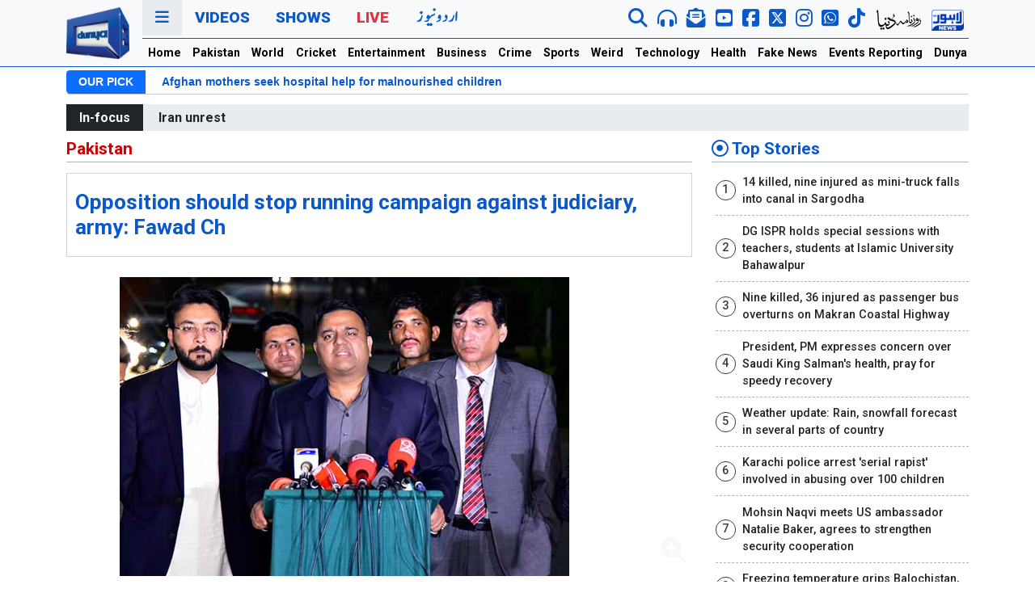

--- FILE ---
content_type: text/html; charset=UTF-8
request_url: https://dunyanews.tv/en/Pakistan/629851-Opposition-should-stop-running-campaign-against-judiciary-army-Fawad-Ch
body_size: 23903
content:
 
 
<!DOCTYPE html>
<html lang="en">
    <head>

    

<!-- Google Tag Manager -->
<script>(function(w,d,s,l,i){w[l]=w[l]||[];w[l].push({'gtm.start':
new Date().getTime(),event:'gtm.js'});var f=d.getElementsByTagName(s)[0],
j=d.createElement(s),dl=l!='dataLayer'?'&l='+l:'';j.async=true;j.src=
'https://www.googletagmanager.com/gtm.js?id='+i+dl;f.parentNode.insertBefore(j,f);
})(window,document,'script','dataLayer','GTM-5NQM5MP');</script>
<!-- End Google Tag Manager -->
<script async src="https://securepubads.g.doubleclick.net/tag/js/gpt.js"></script>
<title>Opposition should stop running campaign against judiciary, army: Fawad Ch - Pakistan - Dunya News</title>
<meta name="description" content="Fawad said ‘video leaks scandals’ surface whenever hearings of corruption cases of Sharifs approach" />
<meta itemprop="description" content="Fawad said ‘video leaks scandals’ surface whenever hearings of corruption cases of Sharifs approach" />
<meta name="keywords" content="Opposition should stop campaign against judiciary army Fawad Ch " />
<meta property="og:title" content="Opposition should stop running campaign against judiciary, army: Fawad Ch" />
<meta property="og:type" content="article" />
<meta property="og:description" content="Fawad said ‘video leaks scandals’ surface whenever hearings of corruption cases of Sharifs approach" />
<meta property="og:site_name" content="Dunya News" />
<meta property="og:locale" content="en_US" />
<meta property="article:author" content="https://www.facebook.com/dunyanews" />
<meta property="article:section" content="" />
<meta property="og:url" content="https://dunyanews.tv/en/Pakistan/629851-Opposition-should-stop-running-campaign-against-judiciary-army-Fawad-Ch" />
<meta property="og:image" content="https://img.dunyanews.tv/news/2021/November/11-22-21/news_big_images/629851_58570481.jpg" />
<link rel="canonical" href="https://dunyanews.tv/en/Pakistan/629851-Opposition-should-stop-running-campaign-against-judiciary-army-Fawad-Ch" />
<meta property="article:tag" content="Ex-CJP’s audio leak"/>
<meta property="article:tag" content="Fawad Ch"/>
<meta property="article:tag" content="Info Minister"/>
<meta property="article:tag" content="Prime Minister Imran Khan"/>
<meta property="article:tag" content="Maryam Nawaz "/>
<meta property="article:tag" content="PTI"/>
<meta property="article:tag" content="PML (N)"/>
<meta property="article:tag" content="Nawaz Sharif"/>
<meta property="article:tag" content="Pakistan Politics"/>
<link rel="amphtml" href="https://dunyanews.tv/amp/english/629851.php">
<meta property='twitter:card' value='summary_large_image' /><meta property='twitter:site' value='@DunyaNews' /><meta property='twitter:url' content='https://dunyanews.tv/en/Pakistan/629851-Opposition-should-stop-running-campaign-against-judiciary-army-Fawad-Ch' /><meta property='twitter:title' content='Opposition should stop running campaign against judiciary, army: Fawad Ch - Pakistan' /><meta property='twitter:description' content='Fawad said ‘video leaks scandals’ surface whenever hearings of corruption cases of Sharifs approach' /><meta property='twitter:image' content='https://img.dunyanews.tv/news/2021/November/11-22-21/news_big_images/629851_58570481.jpg' />        <meta charset="UTF-8">
        <meta http-equiv="X-UA-Compatible" content="IE=edge">
        <!-- <meta http-equiv="refresh" content="120"> -->
        <meta name="viewport" content="width=device-width, initial-scale=1.0">
        <!-- <title>Dunya News</title> -->
        <!--bootstrap-->
        <link rel="stylesheet" href="https://dassets.b-cdn.net/newweb/assets/css/bootstrap.min.css">
        <!--news ticker-->
        <link rel="stylesheet" href="https://dassets.b-cdn.net/newweb/assets/news-ticker/css/news-ticker.css?343434">
        <!--google fonts-->
        <link rel="preconnect" href="https://fonts.gstatic.com">
        <link href="https://fonts.googleapis.com/css2?family=Roboto:wght@300;500;700;900&display=swap" rel="stylesheet">
        <!--fontawesome-->
        <link rel="stylesheet" href="https://dassets.b-cdn.net/newweb/assets/fontawesome/css/all.css">
        <!--slick-->
        <link rel="stylesheet" href="https://dassets.b-cdn.net/newweb/assets/slick-1.8.1/slick/slick.css?5454">
        <!-- // Add the new slick-theme.css if you want the default styling -->
        <link rel="stylesheet" href="https://dassets.b-cdn.net/newweb/assets/slick-1.8.1/slick/slick-theme.css">
        <!--custom style-->
        <link rel="stylesheet" href="https://dassets.b-cdn.net/newweb/assets/css/style.css?696b900f5be4e">
        <link rel="stylesheet" href="https://dassets.b-cdn.net/newweb/assets/css/usa24.css?696b900f5be99">

        <!-- <link rel="stylesheet" href="https://dassets.b-cdn.net/newweb/assets/css/election2024.css?696b900f5bedc" /> -->
        <!--ramazan 2025-->
        <link rel="stylesheet" href="https://dassets.b-cdn.net/newweb/assets/css/ramazan-2024.css?696b900f5bf1c">
        <!--ramazan 2025-->

        <link rel="stylesheet" href="https://dassets.b-cdn.net/newweb/assets/css/adModal.css">


        <!-- budget 2024 -->
        <link rel="stylesheet" href="https://dassets.b-cdn.net/newweb/assets/css/bedget2024.css?696b900f5bf61" />
        <script src="https://dassets.b-cdn.net/newweb/assets/googlecharts/charts.js"></script>
        <script type="text/javascript" src="https://www.gstatic.com/charts/loader.js"></script>
      
        <!-- budget 2024 -->
        
<!-- Google tag (gtag.js) 
<script async src="https://www.googletagmanager.com/gtag/js?id=G-LR305YX58N"></script>
<script>
  window.dataLayer = window.dataLayer || [];
  function gtag(){dataLayer.push(arguments);}
  gtag('js', new Date());

  gtag('config', 'G-LR305YX58N');
</script>-->
        
            
            
<script src="https://cdn.onesignal.com/sdks/web/v16/OneSignalSDK.page.js" defer></script>
<script>
  window.OneSignalDeferred = window.OneSignalDeferred || [];
  OneSignalDeferred.push(function(OneSignal) {
    OneSignal.init({
      appId: "19f061d4-b1b0-4d8c-a041-4a7cae5f1668",
      safari_web_id: "web.onesignal.auto.5ccade99-0f35-4775-9ae0-5e2c3bfd110b",
      notifyButton: {
        enable: true,
      },
    });
  });
</script>
            

<script>
 var gptAdSlots = [];
 window.googletag = window.googletag || {cmd: []};
  googletag.cmd.push(function() {
 var mappingtop = googletag.sizeMapping()
      .addSize([1024, 0], [[970, 250], [728, 90]])
      .addSize([768, 0], [[728, 90], [300, 250]])
      .addSize([0, 0], [[336,280],[300, 250], [320, 100]])
      .build();
    var mapping1 = googletag.sizeMapping()
      .addSize([1024, 0], [[970, 250], [728, 90]])
      .addSize([768, 0], [[728, 90], [300, 250]])
      .addSize([0, 0], [[336,280],[300, 250], [320, 100]])
      .build();
  var mapping2 = googletag.sizeMapping()
      .addSize([1024, 0], [[970, 250], [728, 90]])
      .addSize([768, 0], [[728, 90], [300, 250]])
      .addSize([0, 0], [[336,280],[300, 250], [320, 100]])
      .build();
  var btfmap = googletag.sizeMapping()
      .addSize([1024, 0], [[640, 480], [728, 90],[580, 400],[336, 280],[480, 320]])
      .addSize([768, 0], [[728, 90], [336,280], [300, 250],[640, 480],[480, 320]])
      .addSize([0, 0], [[336,280],[300, 250], [320, 100], [320, 50]])
      .build();
var liveevent = googletag.sizeMapping()
  .addSize([1024, 0], [[160, 600], [300, 600], [300, 250]])
  .addSize([768, 0], [[160, 600], [300, 600], [300, 250]])
  .addSize([0, 0], [[300, 250], [320, 100]])
  .build();
var mappingsplash = googletag.sizeMapping()
  .addSize([1024, 0], [[160, 600], [300, 600], [300, 250]])
  .addSize([768, 0], [[160, 600], [300, 600], [300, 250]])
  .addSize([0, 0], [[300, 250], [320, 100]])
  .build();
gptAdSlots[0] = googletag.defineSlot('/18422753/english_top_home', [[970,250], [970, 90], [728, 90],[320,100]], 'div-gpt-ad-1652254459860-0').defineSizeMapping(mappingtop).addService(googletag.pubads());
gptAdSlots[1] = googletag.defineSlot('/18422753/home_mid_1', [[970, 250], [728, 90],[970,90]], 'div-gpt-ad-1652255532053-0').defineSizeMapping(mapping1).addService(googletag.pubads());
gptAdSlots[2] = googletag.defineSlot('/18422753/home_eng_mid_2', [[970, 250], [728, 90],[970,90]], 'div-gpt-ad-1652255821306-0').defineSizeMapping(mapping1).addService(googletag.pubads());
gptAdSlots[3] = googletag.defineSlot('/18422753/english_home_3', [[970, 250], [728, 90],[970,90]], 'div-gpt-ad-1652255977215-0').defineSizeMapping(mapping1).addService(googletag.pubads());
gptAdSlots[4] = googletag.defineSlot('/18422753/national_pk_top', [[970,250], [970, 90], [728, 90]], 'div-gpt-ad-1652266707884-0').defineSizeMapping(mappingtop).addService(googletag.pubads());
gptAdSlots[5] = googletag.defineSlot('/18422753/pk_home_1', [[970, 250], [728, 90],[970,90]], 'div-gpt-ad-1652267217904-0').defineSizeMapping(mapping1).addService(googletag.pubads());
gptAdSlots[6] = googletag.defineSlot('/18422753/international_news_category_top', [[970,250], [970, 90], [728, 90]], 'div-gpt-ad-1652267944479-0').defineSizeMapping(mappingtop).addService(googletag.pubads());
gptAdSlots[7] = googletag.defineSlot('/18422753/international_news_category', [[970, 250], [728, 90],[970,90]], 'div-gpt-ad-1652268344098-0').defineSizeMapping(mapping1).addService(googletag.pubads());
gptAdSlots[8] = googletag.defineSlot('/18422753/english_cricket_top', [[970,250], [970, 90], [728, 90]], 'div-gpt-ad-1652268895571-0').defineSizeMapping(mappingtop).addService(googletag.pubads());
gptAdSlots[9] = googletag.defineSlot('/18422753/english_cricket_2', [[970, 250], [728, 90],[970,90]], 'div-gpt-ad-1652272584401-0').defineSizeMapping(mapping1).addService(googletag.pubads());
gptAdSlots[10] = googletag.defineSlot('/18422753/english_entertainment_top', [[970,250], [970, 90], [728, 90]], 'div-gpt-ad-1652273913881-0').defineSizeMapping(mappingtop).addService(googletag.pubads());
gptAdSlots[11] = googletag.defineSlot('/18422753/english_entertainment_1', [[970, 250], [728, 90],[970,90]], 'div-gpt-ad-1652274145480-0').defineSizeMapping(mapping1).addService(googletag.pubads());
gptAdSlots[12] = googletag.defineSlot('/18422753/english_business_news_top', [[970,250],[970, 90], [728, 90]], 'div-gpt-ad-1652353523076-0').defineSizeMapping(mappingtop).addService(googletag.pubads());
gptAdSlots[13] = googletag.defineSlot('/18422753/business_news', [[970, 250], [728, 90],[970,90]], 'div-gpt-ad-1652353669997-0').defineSizeMapping(mapping1).addService(googletag.pubads());
gptAdSlots[14] = googletag.defineSlot('/18422753/english_crime_top', [[970,250], [970, 90], [728, 90]], 'div-gpt-ad-1652353890000-0').defineSizeMapping(mappingtop).addService(googletag.pubads());
gptAdSlots[15] = googletag.defineSlot('/18422753/news_detail_crime', [[970, 250], [728, 90],[970,90]], 'div-gpt-ad-1652353987612-0').defineSizeMapping(mapping1).addService(googletag.pubads());
gptAdSlots[16] = googletag.defineSlot('/18422753/english_sports_top', [[970,250], [970, 90], [728, 90]], 'div-gpt-ad-1652354365591-0').defineSizeMapping(mappingtop).addService(googletag.pubads());
gptAdSlots[17] = googletag.defineSlot('/18422753/sports_news', [[970, 250], [728, 90],[970,90]], 'div-gpt-ad-1652354855457-0').defineSizeMapping(mapping1).addService(googletag.pubads());
gptAdSlots[18] = googletag.defineSlot('/18422753/english_weird_top', [[970,250], [970, 90], [728, 90]], 'div-gpt-ad-1652359922451-0').defineSizeMapping(mappingtop).addService(googletag.pubads());
gptAdSlots[19] = googletag.defineSlot('/18422753/weird_news', [[970, 250], [728, 90],[970,90]], 'div-gpt-ad-1652360033190-0').defineSizeMapping(mapping1).addService(googletag.pubads());
gptAdSlots[20] = googletag.defineSlot('/18422753/english_technology_top', [[970,250], [970, 90], [728, 90]], 'div-gpt-ad-1652360386301-0').defineSizeMapping(mappingtop).addService(googletag.pubads());
gptAdSlots[21] = googletag.defineSlot('/18422753/technology_news', [[970, 250], [728, 90],[970,90]], 'div-gpt-ad-1652360428259-0').defineSizeMapping(mapping1).addService(googletag.pubads());
gptAdSlots[22] = googletag.defineSlot('/18422753/english_health_top', [[970,250],[970, 90], [728, 90]], 'div-gpt-ad-1652360775734-0').defineSizeMapping(mappingtop).addService(googletag.pubads());
gptAdSlots[23] = googletag.defineSlot('/18422753/englsih_health_mid1', [[970, 250], [728, 90],[970,90]], 'div-gpt-ad-1652360807480-0').defineSizeMapping(mapping1).addService(googletag.pubads());
gptAdSlots[24] = googletag.defineSlot('/18422753/english_feature_fake_top', [[970,250], [970, 90], [728, 90]], 'div-gpt-ad-1652361069887-0').defineSizeMapping(mappingtop).addService(googletag.pubads());
gptAdSlots[25] = googletag.defineSlot('/18422753/news_detail_english_BTF', [[728, 90],[728,250],[580,400]], 'div-gpt-ad-1652361574424-0').defineSizeMapping(btfmap).addService(googletag.pubads());
gptAdSlots[26] = googletag.defineSlot('/18422753/english_story_mid', [[728, 250],[728, 90]], 'div-gpt-ad-1656497491744-0').defineSizeMapping(mapping2).addService(googletag.pubads());
gptAdSlots[27] = googletag.defineSlot('/18422753/right_column_unit2', [[300, 250]], 'div-gpt-ad-1652529565562-0').addService(googletag.pubads());
gptAdSlots[28] = googletag.defineSlot('/18422753/splash-web-english', [[300, 250], [640, 480], [320, 100]], 'div-gpt-ad-1680944291928-0').defineSizeMapping(mappingsplash).addService(googletag.pubads());
gptAdSlots[29] = googletag.defineSlot('/18422753/live_event_reporting', [[160, 600],[300, 600],[300,250]], 'div-gpt-ad-1698924066231-0').defineSizeMapping(liveevent).addService(googletag.pubads());
gptAdSlots[30] = googletag.defineSlot('/18422753/live_event_report2', [[160, 600],[300,600],[300,250]], 'div-gpt-ad-1698924182789-0').defineSizeMapping(liveevent).addService(googletag.pubads());
gptAdSlots[31] = googletag.defineSlot('/18422753/English-mobile-home-ATF-Trend', [[320, 100], [336, 280], [300, 250]], 'div-gpt-ad-1719910690108-0').addService(googletag.pubads());
	
//show pop up window add

// googletag.pubads().addEventListener('slotRenderEnded', function(event) {
//     if (event.slot === gptAdSlots[29]) {
//       pop_up_ad_function();
//     }
//   });

//

googletag.pubads().enableLazyLoad();
googletag.pubads().collapseEmptyDivs(true);
googletag.enableServices();
for (var i = 0; i < gptAdSlots.length; i++) {
  googletag.display(gptAdSlots[i].getSlotElementId());
}
  });
</script>

        <!-- end scripts -->
 <!--favicon-->
        <link rel="apple-touch-icon" sizes="180x180" href="https://dassets.b-cdn.net/newweb/assets/img/favicon/apple-touch-icon.png">
        <link rel="icon" type="image/png" sizes="32x32" href="https://dassets.b-cdn.net/newweb/assets/img/favicon/favicon-32x32.png">
        <link rel="icon" type="image/png" sizes="16x16" href="https://dassets.b-cdn.net/newweb/assets/img/favicon/favicon-16x16.png">
        <link rel="manifest" href="https://dassets.b-cdn.net/newweb/assets/img/favicon/site.webmanifest">
        <link rel="mask-icon" href="https://dassets.b-cdn.net/newweb/assets/img/favicon/safari-pinned-tab.svg" color="#5bbad5">
        <meta name="msapplication-TileColor" content="#da532c">
        <meta name="theme-color" content="#0d6efd">
        <!--favicon-->
	<script src="https://cdn.jwplayer.com/libraries/c2BJzUeC.js"></script>
        <!-- sharing code -->
        <script type='text/javascript' src='https://platform-api.sharethis.com/js/sharethis.js#property=649196447674a90012611431&product=sop' async='async'></script>
    </head>
    <body>
<!-- Google Tag Manager (noscript) -->
<noscript><iframe src="https://www.googletagmanager.com/ns.html?id=GTM-5NQM5MP"
height="0" width="0" style="display:none;visibility:hidden"></iframe></noscript>
<!-- End Google Tag Manager (noscript) -->
        <header class="bg-light sticky-top" style="background-color:#f8f9fa!important;position:-webkit-sticky;position:sticky;top:0;z-index:1020;">

        <!-- election header -->

        <!-- <div class="election2024-top-strip">
        <div class="container">
          <div class="row">
            <div class="col-12">
              <div class="election2024-partypostion">
                <div class="first-block">

              
                <h1 class="election2024-heading"> Election 2024 <span class="text-warning"> Party Position </span> </h1>
                <div class="parties">
                <div class="party">
                  <div class="party__name">SIC-PTI</div>
                  <div class="party__seats">92</div>
                </div>
                <div class="party">
                  <div class="party__name">PML-N</div>
                  <div class="party__seats">76</div>
                </div>
                <div class="party">
                  <div class="party__name">PPPP</div>
                  <div class="party__seats">54</div>
                </div>
                <div class="party">
                  <div class="party__name">MQM</div>
                  <div class="party__seats">17</div>
                </div>
                <div class="party">
                  <div class="party__name">IND</div>
                  <div class="party__seats">8</div>
                </div>
                <div class="party">
                  <div class="party__name">JUI</div>
                  <div class="party__seats">6</div>
                </div>
                

              </div>
            </div>
              <a href="https://elections.dunyanews.tv/election2024/election_result.php" class="btn btn-election2024-details"> Full Result</a>

               
              </div>
            </div>
          </div>
        </div>
        </div> -->


      <!-- election header -->

        
<!-- ramzan-2024 -->
<!-- /ramzan-2024 -->




            <div class="container">
                <div class="navigation">
                    <div class="row gx-3">
                        <div class="col-1 col-lg-1 d-none d-xl-flex justify-content-center align-items-center">
                            <div class="navigation__logo">
                                <a href="/index.php/en/home">
                                    <img src="https://dassets.b-cdn.net/newweb/assets/img/logo/dn-en.webp" alt="" class="img-fluid">
                                    <!-- <img src="https://dassets.b-cdn.net/newweb/assets/img/logo/dunyanews-logo-green.png" alt="" class="img-fluid"> -->
                                </a>
                            </div>
                        </div>
                        <div class="col-12 col-xl-11">
                            <div class="navigation__primary">
                                <div class="row">
                                    <div class="col-12">
                                        <ul class="nav">
                                            <li class="nav-item">
                                                <a class="nav-link nav-link--threedots cursor-pointer" data-bs-toggle="modal" data-bs-target="#dunyaNavModal" href="#">
                                                    <i class="fas fa-bars"></i>
                                                </a>
                                            </li>
                                            <!-- <li class="nav-item d-none d-xl-inline-block">
                                                <a class="nav-link" href="https://urdu.dunyanews.tv/" target="_blank">Urdu</a>
                                            </li> -->
                                            <li class="nav-item d-xl-none">
                                                <a class="nav-link mobile-logo" href="/index.php/en/home">DUNYA NEWS</a>
                                            </li>
                                            <li class="nav-item d-none d-xl-inline-block">
                                                <a class="nav-link" href="https://video.dunyanews.tv/" target="_blank">Videos</a>
                                            </li>
                                            <li class="nav-item d-none d-xl-inline-block">
                                                <a class="nav-link" href="https://video.dunyanews.tv/index.php/en/programs" target="_blank">Shows</a>
                                            </li>
                                            <li class="nav-item d-none d-xl-inline-block">
                                                <a class="nav-link nav-link--red" href="/live">Live</a>
                                            </li>
                                            <li class="nav-item d-none d-xl-inline-block">
                                              <a
                                                class="nav-link"
                                                href="https://urdu.dunyanews.tv/"
                                                target="_blank"
                                              >
                                                <img
                                                  src="https://dassets.b-cdn.net/newweb/assets/img/network-icons/urdu-web.png"
                                                  alt="Dunya Urdu News "
                                                />
                                                <!-- <img
                                                  src="https://dassets.b-cdn.net/newweb/assets/img/urdu-14-aug.png"
                                                  alt="Dunya Urdu News "
                                                /> -->
                                              </a>
                                            </li>
                                            
                                             
                                        </ul>
                                        <div class="navigation__social d-none d-xl-inline-block">
                                            <ul class="nav">

                                              <li class="nav-item" data-bs-toggle="tooltip" data-bs-placement="bottom" title="" data-bs-original-title="Search Dunya News ">
                                                    <a href="/index.php/en/sr" class="nav-link">
                                                        <i class="fas fa-search fa-lg"></i>
                                                    </a>
                                                </li>


                                               <!-- <li class="nav-item" data-bs-toggle="tooltip" data-bs-placement="bottom" title="" data-bs-original-title="Live Audio">
                                                    <a  class="nav-link" onclick="audioFunction()" >
                                                        <i class="fas fa-headphones-alt fa-lg"></i>
                                                    </a>
                                                </li> -->
                                                <li class="nav-item" data-bs-toggle="tooltip" data-bs-placement="bottom" title="" data-bs-original-title="Live Audio">
                                                    <a  class="nav-link" href="https://dunyanews.tv/live/audio.html">
                                                        <i class="fas fa-headphones-alt fa-lg"></i>
                                                    </a>
                                                </li>
                                                <li class="nav-item" data-bs-toggle="tooltip" data-bs-placement="bottom" title="" data-bs-original-title="Newsletter">
                                                    <a href="https://newsletter.dunyanews.tv/" target="_blank" class="nav-link">
                                                        <i class="fas fa-envelope-open-text  envelop-icon fa-lg"></i>
                                                    </a>
                                                </li>
                                                <li class="nav-item" data-bs-toggle="tooltip" data-bs-placement="bottom" title="" data-bs-original-title="Subscribe To YouTube">
                                                    <a href="https://www.youtube.com/@DunyanewsOfficial" target="_blank" class="nav-link">
                                                        <i class="fab fa-youtube-square yt-icon fa-lg"></i>
                                                    </a>
                                                </li>
                                               <li class="nav-item" data-bs-toggle="tooltip" data-bs-placement="bottom" title="" data-bs-original-title="Follow on FACEBOOK">
                                                    <a href="https://www.facebook.com/dunyanews" target="_blank" class="nav-link">
                                                        <i class="fab fa-facebook-square fb-icon fa-lg"></i>
                                                    </a>
                                                </li>
                                                <li class="nav-item" data-bs-toggle="tooltip" data-bs-placement="bottom" title="" data-bs-original-title="Follow on X">
                                                    <a href="https://x.com/DunyaNews" target="_blank" class="nav-link">
                                                        <i class="fa-brands fa-square-x-twitter fa-lg"></i>
                                                    </a>
                                                </li>
                                                <li class="nav-item" data-bs-toggle="tooltip" data-bs-placement="bottom" title="" data-bs-original-title="Follow on Instagram">
                                                    <a href="https://www.instagram.com/dunyanews.tv/" target="_blank" class="nav-link">
                                                        <i class="fa-brands fa-instagram fa-lg"></i>
                                                    </a>
                                                </li>


                                                <li class="nav-item" data-bs-toggle="tooltip" data-bs-placement="bottom" title="" data-bs-original-title="Follow on WhatsApp">
                                                  <a href="https://whatsapp.com/channel/0029Va7kVFE7oQhc4O0wO02p" target="_blank" class="nav-link">
                                                    <i class="fab fa-whatsapp-square twitter-icon fa-lg"></i>
                                                  </a>
                                                </li>

                                                <li class="nav-item" data-bs-toggle="tooltip" data-bs-placement="bottom" title="" data-bs-original-title="Follow on Tiktok">
                                                  <a href="https://www.tiktok.com/@dunya_news" target="_blank" class="nav-link">
                                                    <i class="fab fa-tiktok fa-lg"></i>
                                                  </a>
                                                </li>

                                                <!-- <div class="vertical-separator"></div> -->
                                                
                                               <li class="nav-item" data-bs-toggle="tooltip" data-bs-placement="bottom" title="" data-bs-original-title="Roznama Dunya Web">
                                                    <a href="https://dunya.com.pk/" target="_blank" class="nav-link">
                                                      <img src="https://dassets.b-cdn.net/newweb/assets/img/network-icons/roznama-dunya.webp" class="img-fluid" alt="Roznama Dunya">
                                                      <!-- <img src="https://dassets.b-cdn.net/newweb/assets/img/network-icons/roznama-dunya.png" class="img-fluid" alt="Roznama Dunya"> -->
                                                    </a>
                                                </li>
                                               <li class="nav-item" data-bs-toggle="tooltip" data-bs-placement="bottom" title="" data-bs-original-title="Lahore News Web">
                                                    <a href="https://lahorenews.tv/" target="_blank" class="nav-link">
                                                      <img src="https://dassets.b-cdn.net/newweb/assets/img/network-icons/lahore-news.webp" class="img-fluid" alt="Lahore News">
                                                      <!-- <img src="https://dassets.b-cdn.net/newweb/assets/img/network-icons/lahore-news.png" class="img-fluid" alt="Lahore News"> -->
                                                    </a>
                                                </li>
                                            </ul>
                                        </div>
                                        <div class="navigation__social d-xl-none navigation__social--mobile">
                                            <ul class="nav d-flex align-items-center mt-1">

                                               <li class="nav-item">
                                                  <a href="https://dunyanews.tv/live/" target="_blank" class="nav-link text-red">
                                                    Live
                                                  </a>
                                                </li>

                                                <li class="nav-item">
                                                    <a href="https://urdu.dunyanews.tv/index.php" target="_blank" class="nav-link">
                                                        <img src="https://dassets.b-cdn.net/newweb/assets/img/network-icons/urdu-new.png" alt="Dunya News Urdu" class="img-fluid">
                                                    </a>
                                                </li>

                                                <!-- <li class="nav-item">
                                                    <a href="https://dunyanews.tv/live/" target="_blank" class="nav-link">
                                                        <img src="https://dassets.b-cdn.net/newweb/assets/img/network-icons/dunya-live.png" alt="Dunya News Live" class="img-fluid">
                                                    </a>
                                                </li> -->

                                            </ul>
                                        </div>
                                    </div>
                                </div>
                            </div>
                            <div class="navigation__secondary d-none d-xl-block">
                                <div class="row">
                                    <div class="col-12">
                                        <ul class="nav">
                                            <!-- <ul class="navbar-nav me-auto mb-2 mb-lg-0"> -->
                                            <li class="nav-item">
                                                <a class="nav-link" aria-current="page" href="https://dunyanews.tv/en/home">Home</a>
                                            </li>
                                            <li class="nav-item">
                                                <a class="nav-link" href="https://dunyanews.tv/index.php/en/Pakistan">Pakistan</a>
                                            </li>
                                            <li class="nav-item">
                                                <a class="nav-link" href="https://dunyanews.tv/index.php/en/World">World</a>
                                            </li>
                                             <li class="nav-item">
                                                <a class="nav-link" href="https://dunyanews.tv/index.php/en/Cricket">Cricket</a>
                                            </li>
                                             <li class="nav-item">
                                                <a class="nav-link" href="https://dunyanews.tv/index.php/en/Entertainment">Entertainment</a>
                                            </li>

                                            <li class="nav-item">
                                                <a class="nav-link" href="https://dunyanews.tv/index.php/en/Business">Business</a>
                                            </li>
                                            
                                             <li class="nav-item">
                                                <a class="nav-link" href="https://dunyanews.tv/index.php/en/Crime">Crime</a>
                                            </li>
                                           
                                            <li class="nav-item">
                                                <a class="nav-link" href="https://dunyanews.tv/index.php/en/Sports">Sports</a>
                                            </li>
                                             <li class="nav-item">
                                                <a class="nav-link" href="https://dunyanews.tv/index.php/en/WeirdNews">Weird</a>
                                            </li>
                                            <li class="nav-item">
                                                <a class="nav-link" href="https://dunyanews.tv/index.php/en/Technology">Technology</a>
                                            </li>
                                           
                                            <li class="nav-item">
                                                <a class="nav-link" href="https://dunyanews.tv/index.php/en/Health">Health</a>
                     <!--                       </li>
                                            <li class="nav-item">
                                                <a class="nav-link" href="weather.html">Weather</a>
                                            </li>-->

                                            <!-- <li class="nav-item">
                                                <a class="nav-link" href="/index.php/en/Featured">Features</a>
                                            </li> -->
                                           
                                           
                                            <li class="nav-item">
                                                <a class="nav-link" href="https://dunyanews.tv/index.php/en/FakeNews">Fake News</a>
                                            </li>

                                            <li class="nav-item">
                                                <a class="nav-link" href="https://dunyanews.tv/index.php/en/Events-Reporting">Events Reporting</a>
                                            </li>

                                            <li class="nav-item">
                                                <a class="nav-link" href="https://dunyadigital.co" target="_blank">Dunya Digital</a>
                                            </li>
                                        </ul>
                                    </div>
                                </div>
                            </div>
                        </div>
                    </div>
                </div>
            </div>
            <!--nav for mobile-->
            <div class="mobile-horizontal-nav container-fluid d-xl-none">
                <div class="row">
                    <div class="">
                        <nav class="nav">
                            <a class="nav-link active" aria-current="page" href="https://dunyanews.tv/en/home"> Home</a>
                            <a class="nav-link" href="https://dunyanews.tv/index.php/en/Pakistan"> Pakistan</a>
                            <a class="nav-link" href="https://dunyanews.tv/index.php/en/World">World</a>
                            <a class="nav-link" href="https://dunyanews.tv/index.php/en/Cricket">Cricket</a>
                            <a class="nav-link" href="https://dunyanews.tv/index.php/en/Entertainment">Entertainment</a>
                            <a class="nav-link" href="https://dunyanews.tv/index.php/en/Business">Business</a>
                            <a class="nav-link" href="https://dunyanews.tv/index.php/en/Crime">Crime</a>
                            <a class="nav-link" href="https://dunyanews.tv/index.php/en/Sports">Sports</a>
                            <a class="nav-link" href="https://dunyanews.tv/index.php/en/WeirdNews">Weird</a>
                            <a class="nav-link" href="https://dunyanews.tv/index.php/en/Technology">Technology</a>
                            <a class="nav-link" href="https://dunyanews.tv/index.php/en/Health">Health</a>
                            <!-- <a class="nav-link" href="https://dunyanews.tv/index.php/en/Featured">Features</a> -->
                            <a class="nav-link" href="https://dunyanews.tv/index.php/en/FakeNews">Fake News</a>
                            <a class="nav-link" href="https://dunyanews.tv/index.php/en/Events-Reporting">Events Reporting</a>
                            <a class="nav-link" href="https://video.dunyanews.tv/" target="_blank">Videos</a>
                            <a class="nav-link" href="https://dunyadigital.co" target="_blank">Dunya Digital</a>
                            <!--  <a class="nav-link" href="weather.html">Weather</a>-->
                        </nav>
                    </div>
                </div>
            </div>
			
            <!--/nav for mobile-->
        </header>
        <!--our pick-->
        
        <div class="container d-none d-xl-block">
            <div class="row gap-0">
                <div class="col-12">
                    <div class="bn-breaking-news my-1" id="dunya-newsTicker">
                        <div class="bn-label">OUR PICK</div>
                        <div class="bn-news">
                            <ul>
                                   <li>
                                    <a href="/index.php/en/World/929942-israel-sees-spike-in-ptsd-and-suicide-among-troops-as-war-persists"> Israel sees spike in PTSD and suicide among troops as war persists</a>
                               </li> <li>
                                    <a href="/index.php/en/World/929944-afghan-mothers-seek-hospital-help-for-malnourished-children"> Afghan mothers seek hospital help for malnourished children</a>
                               </li> <li>
                                    <a href="/index.php/en/World/929298-in-big-trouble-the-factors-determining-irans-future"> In 'big trouble'? The factors determining Iran's future</a>
                               </li> <li>
                                    <a href="/index.php/en/World/929893-afghan-man-goes-on-trial-over-deadly-munich-carramming"> Afghan man goes on trial over deadly Munich car-ramming</a>
                               </li>                            </ul>
                        </div>
                    </div>
                </div>
            </div>
        </div>

                <!--/our pick-->

        
        <!-- special event mobile only -->
                 <!-- special event mobile only -->

        <!-- ramzan-2024 -->
                <!-- /ramzan-2024 -->
        
        
                
        
                        
                            
                

        <!-- <style>
  .entity-widget-slider-right{ color: #fff!important; opacity: 0.50;}
  .entity-widget-slider-left{ color: #fff!important; opacity: 0.50;}
  .t20-wc-2024 { font-size:18px; font-weight: 700; color: #402c8b;}
  .t20-header-panel{
    padding: 1rem;
    border: 1px solid #402c8b;
    border-radius: 8px;
  }
</style>
         <script>
    var Entity_sport = [];
      </script>
    <div class="container my-2">
    <div class="t20-header-panel">
    <div class="col-12">
    <div class="t20-wc-2024">T20 Cricket World Cup 2024 Scorecard</div> 
    </div>

    <div class="row"><div class="col-12">
    
      <div id="whereUwantToPutOnlyIdcompetetion_slider"></div>
    </div>
    
  </div>
</div>
</div>
    <script>
    Entity_sport.push({
    code: "4654436544",
    field: "entity_cricket",
    widget_type: "content_type",
    widget: "competetion_slider",
    id: "128414",
    more_one: "",
    widget_size: "large",
    where_to: "whereUwantToPutOnlyIdcompetetion_slider",
    base_path: "https://dunyanews.tv/cwc2024/scorecard.php",
    links: "1",
    color_type: "light",
    choosed_color: "",
    choosed_preset: "",
    });
    </script>

   <script
      defer
      src="https://dashboard.entitysport.com/widget/assets/js/widget.js"
    ></script> -->

        
                <div class="container">
            <div class="row">
                <div class="col-12">
                    <div class="text-center my-2">
                        <!-- /18422753/national_pk_top -->
				<div id='div-gpt-ad-1652266707884-0'>
				  <script>
					googletag.cmd.push(function() { googletag.display('div-gpt-ad-1652266707884-0'); });
				  </script>
				</div>                    </div>
                </div>
            </div>
        </div>

        
        
        
                <!--in-focus-->
        <div class="container mt-3 mt-lg-0">
            <div class="row">
                <div class="col-12">
                    <div class="infocus bg-infocus">
                        <div class="infocus__heading"> In-focus</div>
                        <div class="infocus__items">
                            <ul class="infocus__items__list">
                            <!--<li class="infocus__items__list__item">
                              <a class="text-blink" style="color:#cf0000!important;" href="https://dunyanews.tv/tax_calculator/tax-calculator-2024-25.php" target="_blank">Salary Tax Calculator</a>
                            </li>-->
                             <li class="infocus__items__list__item">
												<a href="/index.php/en/tags/Iran-unrest-/1443">Iran unrest </a>
											</li>                            </ul>
                        </div>
                    </div>
                </div>
            </div>
        </div>
        <!--/in-focus-->
		
    


        <!-- Pop Up Ad  -->

        <!-- Ad modal -->
        
    <div
      class="modal fade"
      id="adModal"
      tabindex="-1"
      aria-labelledby="adModalLabel"
      aria-hidden="true"
    >
      <div class="modal-dialog modal-lg modal-dialog-centered adModal-dialog">
        <div class="modal-content">
          <div class="modal-header">
            <h5 class="modal-title" id="adModalLabel"></h5>
            <button
              type="button"
              class="btn-close"
              data-bs-dismiss="modal"
              aria-label="Close"
            ></button>
          </div>
          <div class="modal-body">
            <!--  -->
            <div id='div-gpt-ad-1680944291928-0' style='min-width: 300px; min-height: 100px;'>
            <script>
              googletag.cmd.push(function() { googletag.display('div-gpt-ad-1680944291928-0');});
            </script>
            </div>
            <!--  -->

          </div>
        </div>
      </div>
    </div>


    <!-- video modal-->
    <div
                class="modal fade"
                id="videoModal"
                tabindex="-1"
                aria-labelledby="imageModalLabel"
                aria-hidden="true"
              >
                <div class="modal-dialog modal-lg">
                  <div class="modal-content">
                    <div class="modal-header">
                      
                      <button
                        type="button"
                        class="btn-close"
                        data-bs-dismiss="modal"
                        aria-label="Close"
                        id="youtube-videoClose"
                      ></button>
                    </div>
                    <div class="modal-body">
                      <div class="ratio ratio-16x9">
                        <iframe
                          src=""
                          title="YouTube video player"
                          frameborder="0"
                          id="youtube-video"
                          allow="accelerometer; autoplay; clipboard-write; encrypted-media; gyroscope; picture-in-picture; web-share"
                          allowfullscreen
                        ></iframe>
                      </div>
                    </div>
                    <div class="modal-footer">
                      <button
                        type="button"
                        class="btn btn-primary ytp-mute-button ytp-button"
                        data-bs-dismiss="modal"
                      >
                        Close
                      </button>
                    </div>
                  </div>
                </div>
              </div>
              <!-- video modal-->

        
        <script>

      

       function set_source(source_url) {
        let real_src = source_url;
        $("#youtube-video").attr("src", real_src);
       }

      // Wait for the page to finish loading
      function pop_up_ad_function () {
        // Get the modal element
        var adModal = document.getElementById("adModal");

        // Create a new Bootstrap Modal object from the modal element
        var modal = new bootstrap.Modal(adModal);

        // Show the modal
        modal.show();

        // Get the ad modal

      // Set the time remaining to 10 seconds
      var timeRemaining = 10;

// Update the title of the modal with the time remaining
adModal.querySelector(".modal-title").textContent +=
  " Closing in " + timeRemaining + " seconds";

// Set an interval to update the title of the modal every second
var intervalId = setInterval(function () {
  // Decrease the time remaining by 1
  timeRemaining--;

  // Update the title of the modal with the new time remaining
  adModal.querySelector(".modal-title").textContent =
    "Closing in " + timeRemaining + " seconds";

  // If the time remaining reaches 0, close the modal and clear the interval
  if (timeRemaining === 0) {
    clearInterval(intervalId);
    adModal.querySelector(".btn-close").click();
  }
}, 1000);

      };
</script>

<!-- mobile logo -->
     <!-- <style> 
      .mobile-logo {
        color: #036a09!important;
      }
      .fa-bars{
        color: #036a09!important;
      }
     </style> -->
    <!-- mobile logo -->

        <!-- pop uo ad end  -->


        


<main>


<!-- video add styling  -->
<style>
	
.jw-ad {
	max-height: 0;
	margin: 0 auto;
	max-width: 620px;
	overflow: hidden;
	text-align: center;
	transition: max-height 500ms ease-out;
	width: 100%;
	margin-bottom:10px;
}

.jw-ad-label {
	background-color: rgba(0, 0, 0, 0.07);
	border-radius: 2px;
	color: rgba(0, 0, 0, 0.5);
	display: inline-block;
	font-size: 12px;
	letter-spacing: 1px;
	margin: 20px 0 10px;
	padding: 5px 10px;
	text-transform: uppercase;
}

.jw-ad-visible {
	max-height: auto;
}

/*
overrides for developer site defaults (for presentation only, non-demo styles)
*/

.demo-single .demo-layout-content .jwplayer {
	margin: 0;
}

.demo-layout-content {
	text-align: left;
}

.demo-single .demo-layout-content h1 {
	font-size: 56px;
	font-weight: 500;
}

.demo-single .demo-layout-content h2 {
	font-size: 32px;
	font-weight: 400;
	margin-top: 20px;
}

.demo-single .demo-layout-content p,
.demo-single .demo-layout-content p + p {
	margin-top: 20px;
}

.demo-single .demo-layout-vertical .demo-layout-code {
	max-width: 900px;
	width: 100%;
}

.jw-ad-visible{
	max-height: 440px!important;
}

/* show or remove video add */

.show_video_add_class{
	/* display:none; */
}

.tts-button {
	background-color: #007BFF;
	color: white;
	border: none;
	padding: 12px 24px;
	font-size: 16px;
	font-weight: bold;
	border-radius: 30px;
	cursor: pointer;
	box-shadow: 0 4px 10px rgba(0, 0, 0, 0.15);
	display: inline-flex;
	align-items: center;
	gap: 10px;
}

.tts-button:hover {
	background-color: #0056b3;
}

/* show or remove video add */

</style>


<!-- video add styling  -->

            <!--detail-->
            <div class="container">
                <div class="row">
                    <div class="col-7-detail">
                    
                     
                
              
               
               
               
                <div class="section-header">
                        <h2 class="section-header__title section-header__title--txtred">
                            <a href="/index.php/en/Pakistan"> Pakistan</a>
                        </h2>
                    </div>
                    <article>
                    <h1 class="articleTitle sticky-top"> Opposition should stop running campaign against judiciary, army: Fawad Ch</h1>
                            <div class="row">
                                <div class="col-12 col-lg-2 col-xl-1 order-2 order-lg-1">
                                    <!-- // add this-->
                                    <!-- sharing -->
                                    <div class="sharing text-center">
                                        <div
                                            class="addthis_inline_share_toolbox_kdw0"
                                            data-url="https://dunyanews.tv/en/Pakistan/629851-Opposition-should-stop-running-campaign-against-judiciary-army-Fawad-Ch"
                                            data-title="Dunya News"
                                            style="clear: both;"
                                        ></div>
                                    </div>
                                </div>
                                <div class="col-12 col-lg-10 col-xl-11 order-1 order-lg-2">
                                    <div class="zoomable-image mb-2 mb-lg-3">
                                        <picture data-bs-toggle="modal" data-bs-target="#imageModal">
                                            <source media="(min-width:1300px)" srcset="https://img.dunyanews.tv/news/2021/November/11-22-21/news_big_images/629851_58570481.jpg">
                                            <source media="(min-width:768px)" srcset="https://img.dunyanews.tv/news/2021/November/11-22-21/news_big_images/629851_58570481.jpg">
                                            <img src="https://img.dunyanews.tv/news/2021/November/11-22-21/news_big_images/629851_58570481.jpg" class="img-fluid" alt="Dunya News">
                                        </picture>
                                        <i class="fas fa-search-plus fa-2x text-light" data-bs-toggle="modal" data-bs-target="#imageModal"></i>
                                    </div>
                                    <!-- Modal -->
                                    <div
                                        class="modal fade"
                                        id="imageModal"
                                        tabindex="-1"
                                        aria-labelledby="imageModalLabel"
                                        aria-hidden="true"
                                    >
                                        <div class="modal-dialog modal-xl">
                                            <div class="modal-content">
                                                <div class="modal-header">
                                                    <h5 class="modal-title text-dunya-red" id="imageModalLabel"> Pakistan</h5>
                                                    <button
                                                        type="button"
                                                        class="btn-close"
                                                        data-bs-dismiss="modal"
                                                        aria-label="Close"
                                                    ></button>
                                                </div>
                                                <div class="modal-body">
                                                    <img src="https://img.dunyanews.tv/news/2021/November/11-22-21/news_big_images/629851_58570481.jpg" class="img-fluid" alt="Detail Image">
                                                    <p class="my-3"> Opposition should stop running campaign against judiciary, army: Fawad Ch</p>
                                                </div>
                                                <div class="modal-footer">
                                                    <button type="button" class="btn btn-primary" data-bs-dismiss="modal">Close</button>
                                                </div>
                                            </div>
                                        </div>
                                    </div>
                                </div>
                            </div>
                            <!--summary-->
                            <div class="row">
                                <div class="col-12">
                                    <p class="alert alert-primary shadow"> Fawad said �video leaks scandals� surface whenever hearings of corruption cases of Sharifs approach<p>
                                </div>
                            </div>
                            <!--summary-->
                            <!--article date time -->
                            <div class="text-end border-bottom py-2 mb-3">
                                <time datetime="2008-02-14 20:00" class="">
                                    <i class="far fa-calendar-alt"></i>
                                    22 November,2021                                    <i class="far fa-clock"></i>
                                    10:21 pm                                </time>
                            </div>
                            <!--article date-->
                            <p>ISLAMABAD (Dunya News) &ndash; Minister for Information and Broadcasting Chaudhry Fawad Hussain on Monday advised the opposition to stop the campaign launched by them to malign the state institutions, duly protected by the Constitution.</p>
<p>&ldquo;I want to give advice to the opposition that it should stop running a campaign against judiciary and army and respect the Constitution which gives them full protection,&rdquo; he said while talking to media persons after attending a meeting chaired by Prime Minister Imran Khan.</p>
<p>He said the way, the opposition kept both of the institutions on their target through their leaders and social media account was &lsquo;quite inappropriate&rsquo;. &ldquo;In my opinion it is a sheer violation of the Constitution,&rdquo; he added.</p>
<p>Divulging details of the meeting, he said it was noted that &lsquo;video leaks scandals&rsquo; surfaced whenever hearings of corruption cases of the Sharifs approached.</p>
<p>Fawad said the Panama scandal was investigated by the International Consortium of Investigative Journalists (ICIJ) and reported by a German newspaper, adding it had nothing to do with Pakistani media outlets.</p>
<p>Following an international investigation, he said the German newspaper revealed names of the world&rsquo;s corrupt leaders including Nawaz Shairf. It was also revealed that Nawaz Sharif owned four flats in Mayfair, London where even a British Prime Minister could not afford purchase of the apartments in such posh area, he added.</p>
<p>He said when Maryam was asked about ownership of those flats after investigation; she flatly denied and said she did not have any property anywhere.</p>
<p>The minister also recalled that Maryam produced a document in the court to prove her innocence, but later it proved &lsquo;fake&rsquo; due to its printing in the Calibri font which was not even launched by that time.</p>
<p>Lashing out at the Sharif family for getting failed to produce any genuine evidence before the court, public and media, the minister said many opportunities were given to them so that they could prove their innocence, but they rather resorted to delaying tactics and tricks for misleading the nation.</p>
<p>&ldquo;Section 9 of NAB ordinance says that it shall be considered as a corrupt practice, if someone fails to prove the source of money from which a property was purchased,&rdquo; he said while wondering as to why the Sharif family was not submitting their money trail in the court in their defense.</p>
<p>Almost every child in the country knew about corruption made by Nawaz Sharif and Asif Ali Zardari during their governmental tenures, he said, referring to demand of the nation that the Sharif family must submit their money trail.</p>
<p>About the use of Electronic Voting Machines (EVMs) in elections and i-voting for the overseas Pakistanis, Fawad said the Election Commission of Pakistan (ECP) should expedite the process in that regard and fulfill its responsibility as the law had already been passed.</p>
<p>He said Prime Minister Imran Khan had directed Minister for Interior Sheikh Rashid for taking up the matter related to the passport so the expatriate Pakistanis could vote in a hassle-free way.</p>
<p>The minister said International Monetary Fund (IMF) programme had been approved which ushered in economic stability.</p>
<p>To another query, he said Minister for Economic Affairs Omar Ayub Khan had informed the State Bank of Pakistan through a letter that funding of a programme recently held in a local hotel in Islamabad was &lsquo;illegal&rsquo;.</p>
<p>He reiterated that a thorough investigation would be conducted in the funding of that programme. EAD (Economic Division Affairs) had started investigating the funding and Federal Investigation Agency (FIA) would formulate a report on that matter. &ldquo;We will proceed according to the law,&rdquo; he added.</p>                        </article>
                        
 
<!--  <div class="addthis_toolbox addthis_default_style"> <a class="addthis_button_facebook_like" fb:like:layout="button_count"></a> <a class="addthis_button_tweet"></a> <a class="addthis_button_pinterest_pinit" pi:pinit:layout="horizontal" pi:pinit:url="http://www.addthis.com/features/pinterest" pi:pinit:media="http://www.addthis.com/cms-content/images/features/pinterest-lg.png"></a> <a class="addthis_button_google_plusone" g:plusone:size="medium"></a> <a class="addthis_counter addthis_pill_style"></a> </div>-->
  <!-- Go to www.addthis.com/dashboard to customize your tools -->
<!-- Go to www.addthis.com/dashboard to customize your tools --> 
  

 <div class="alert alert-related">
														Related Topics
													</div>
													<div class="alert-related__list">
                                                    
                        							<div class="alert alert-related__item active"><a href="https://dunyanews.tv/en/tags//"> </a>
                            </div>
                            							<div class="alert alert-related__item active"><a href="https://dunyanews.tv/en/tags//"> </a>
                            </div>
                            							<div class="alert alert-related__item active"><a href="https://dunyanews.tv/en/tags/Info-Minister/592"> Info Minister</a>
                            </div>
                            							<div class="alert alert-related__item active"><a href="https://dunyanews.tv/en/tags//"> </a>
                            </div>
                            							<div class="alert alert-related__item active"><a href="https://dunyanews.tv/en/tags/Maryam-Nawaz-/469"> Maryam Nawaz </a>
                            </div>
                            							<div class="alert alert-related__item active"><a href="https://dunyanews.tv/en/tags/PTI/336"> PTI</a>
                            </div>
                            							<div class="alert alert-related__item active"><a href="https://dunyanews.tv/en/tags/PML-(N)/133"> PML (N)</a>
                            </div>
                            							<div class="alert alert-related__item active"><a href="https://dunyanews.tv/en/tags/Nawaz-Sharif/134"> Nawaz Sharif</a>
                            </div>
                            							<div class="alert alert-related__item active"><a href="https://dunyanews.tv/en/tags/Pakistan-Politics/19"> Pakistan Politics</a>
                            </div>
                            <div>         
<div id="recent_posts">
	 <div class="row">
            <div class="col-12">
                <div class="section-header">
                    <h2 class="section-header__title--red--mobile">
                        <a href=""> Related News</a>
                    </h2>
                </div>
            </div>
        </div>
        <div class="sectionBody">
            <div class="category__numbered">
                <ul class="category__list__numbered">
                    <div class="row">            
 
            		 
		 <div class="col-12 col-lg-6">
			<li class="category__list__numbered__item">
				<a href="/index.php/en/Pakistan/639794-IHC-reserves-verdict-ex-CJP-Saqib-Nisar-audio-clip-case">
				   IHC reserves verdict on ex-CJP Saqib Nisar audio clip case				</a>
			</li>
		</div>
     
		 
		 <div class="col-12 col-lg-6">
			<li class="category__list__numbered__item">
				<a href="/index.php/en/Pakistan/631429-Rana-Shamim-affidavit-case-AG-writes-letter-Pakistani-High-Commission">
				   Rana Shamim's affidavit case: AG writes letter to Pakistani High Commission in London				</a>
			</li>
		</div>
     
		 
		 <div class="col-12 col-lg-6">
			<li class="category__list__numbered__item">
				<a href="/index.php/en/Pakistan/630906-IHC-contempt-court-case-ex-CJ-Rana-Shamin-others">
				   IHC directs former GB CJ to record reply on his affidavit within five days				</a>
			</li>
		</div>
     
		 
		 <div class="col-12 col-lg-6">
			<li class="category__list__numbered__item">
				<a href="/index.php/en/Pakistan/630730-Ex-CJP-audio-leak-IHC-issues-notice-attorney-general-plea-commission">
				   Ex-CJP's audio leak: IHC issues notice to attorney general over plea seeking formation of commission 				</a>
			</li>
		</div>
     
          </div>
						</ul>
					</div>
				</div></div>
                
                </div>
                </div>

<!-- <script type="text/javascript">

window.location = "http://dunyanews.tv/error_404.php";

</script> -->

		                        
                                  <!-- social media and app links at the bottom -->
            <div class="row my-3">
              <div class="col">
  
               
				 <SCRIPT LANGUAGE="JAVASCRIPT">
					var r_text = new Array ();
					r_text[0] = '<div class="socialmediabanner shadow-sm"> <a href="https://www.youtube.com/dunyanews1" class="" target="blank"> <div class="socialmediabanner__title socialflex socialflextitle" > <img src="https://dassets.b-cdn.net/newweb/assets/img/social-app/youtube.png" alt="Dunya News on YouTube" class="img-fluid" /> </div> <div class="socialmediabanner__text socialflex socialflextext" > <span class="socialmediabanner__text--green"> Subscribe Dunya News </span> <span class="socialmediabanner__text--red"> on YouTube </span> </div> </a> </div>' ;
					r_text[1] = '<div class="socialmediabanner shadow-sm"> <a href="https://x.com/@DunyaNews" class="" target="blank"> <div class="socialmediabanner__title socialflex socialflextitle" > <img src="https://dassets.b-cdn.net/newweb/assets/img/social-app/x.png" alt="Dunya News on X" class="img-fluid" /> </div> <div class="socialmediabanner__text socialflex socialflextext" > <span class="socialmediabanner__text--green"> Follow Dunya News </span> <span class="socialmediabanner__text--twitter"> on X </span> </div> </a> </div>' ;
					r_text[2] = '<div class="socialmediabanner shadow-sm"> <a href="https://www.facebook.com/dunyanews" class="" target="blank"> <div class="socialmediabanner__title socialflex socialflextitle" > <img src="https://dassets.b-cdn.net/newweb/assets/img/social-app/facebook.png" alt="Dunya News on YouTube" class="img-fluid" /> </div> <div class="socialmediabanner__text socialflex socialflextext" > <span class="socialmediabanner__text--green"> Follow Dunya News </span> <span class="socialmediabanner__text--fb"> on Facebook </span> </div> </a> </div>' ;
					r_text[3] = '<div class="socialmediabanner shadow-sm"> <a href="https://news.google.com/publications/CAAiEGNm-bo83IsjdC1ob_vT7ikqFAgKIhBjZvm6PNyLI3QtaG_70-4p?ceid=PK:en&oc=3" class="" target="blank"> <div class="socialmediabanner__title socialflex socialflextitle" > <img src="https://dassets.b-cdn.net/newweb/assets/img/social-app/google-news.png" alt="Dunya News on YouTube" class="img-fluid" /> </div> <div class="socialmediabanner__text socialflex socialflextext" > <span class="socialmediabanner__text--green"> Follow Dunya News </span> <span class="socialmediabanner__text--google"> on Google </span> </div> </a> </div>' ;
					r_text[4] = '<div class="socialmediabanner shadow-sm"> <a href="https://itunes.apple.com/us/app/dunya-news/id422274348?ls=1&mt=8" class="" target="blank"> <div class="socialmediabanner__title socialflex socialflextitle" > <img src="https://dassets.b-cdn.net/newweb/assets/img/social-app/apple.png" alt="Dunya News on Apple" class="img-fluid" /> </div> <div class="socialmediabanner__text socialflex socialflextext" > <span class="socialmediabanner__text--green"> Install Dunya News Apple App </span> <!-- <span class="socialmediabanner__text--red"> on YouTube </span> --> </div> </a> </div>' ;
					r_text[5] = '<div class="socialmediabanner shadow-sm"> <a href="https://play.google.com/store/apps/details?id=com.nationalcommunicationservices.dunyatv" class="" target="blank"> <div class="socialmediabanner__title socialflex socialflextitle" > <img src="https://dassets.b-cdn.net/newweb/assets/img/social-app/andrioid.png" alt="Dunya News on YouTube" class="img-fluid" /> </div> <div class="socialmediabanner__text socialflex socialflextext" > <span class="socialmediabanner__text--green"> Install Dunya News Android App </span> <!-- <span class="socialmediabanner__text--red"> on YouTube </span> --> </div> </a> </div>' ;
					r_text[6] = '<div class="shadow-sm appflex"> <div class="appflex__text appflexitems text-dark"> Install Dunya Apps </div> <div class="appflex__icons appflexitems"> <a href="https://play.google.com/store/apps/details?id=com.nationalcommunicationservices.dunyatv" class="" target="blank"> <img src="https://dassets.b-cdn.net/newweb/assets/img/social-app/google-icon.png" alt="" class="img-fluid mx-1" /> </a><a href="https://itunes.apple.com/us/app/dunya-news/id422274348?ls=1&mt=8" class="" target="blank"> <img src="https://dassets.b-cdn.net/newweb/assets/img/social-app/apple-icon.png" alt="" class="img-fluid mx-1" /> </a><a href="https://appgallery.huawei.com/app/C100084209?sharePrepath=ag&locale=en_GB&source=appshare&subsource=C100084209" class="" target="blank"> <img src="https://dassets.b-cdn.net/newweb/assets/img/social-app/huawei_store.png" alt="" class="img-fluid mx-1" /> </a> </div> </div>' ;
					var i = Math.floor(r_text.length * Math.random());
					document.write(r_text[i]);
                </script>

              </div>
            </div>
           <!-- social media and app links at the bottom -->
            
                    </div>
                    <div class="col-3-detail">
                    	<aside>
                            <div class="section-header">
                                <h2 class="section-header__title">
                                    <a href="https://dunyanews.tv/en/home">
                                        <i class="far fa-dot-circle"></i>
                                        Top Stories
                                    </a>
                                </h2>
                            </div>
                            <div class="sectionBody">
                                <div class="category__numbered">
                                    <ul class="category__list__numbered">
                                                     
             
				                                        <li class="category__list__numbered__item">
                                            <a href="/index.php/en/Pakistan/930030-14-killed-nine-injured-as-minitruck-falls-into-canal-in-sargodha" class="threelines">
                                              14 killed, nine injured as mini-truck falls into canal in Sargodha                                            </a>
                                        </li>
                                      
                                                                           <li class="category__list__numbered__item">
                                            <a href="/index.php/en/Pakistan/930078-dg-ispr-holds-special-sessions-with-teachers-students-at-islamic-univ" class="threelines">
                                              DG ISPR holds special sessions with teachers, students at Islamic University Bahawalpur                                            </a>
                                        </li>
                                      
                                                                           <li class="category__list__numbered__item">
                                            <a href="/index.php/en/Pakistan/930068-nine-killed-36-injured-as-passenger-bus-overturns-on-makran-coastal-h" class="threelines">
                                              Nine killed, 36 injured as passenger bus overturns on Makran Coastal Highway                                            </a>
                                        </li>
                                      
                                                                           <li class="category__list__numbered__item">
                                            <a href="/index.php/en/Pakistan/930056-president-pm-expresses-concern-over-saudi-king-salmans-health-pra" class="threelines">
                                              President, PM expresses concern over Saudi King Salman's health, pray for speedy recovery                                            </a>
                                        </li>
                                      
                                                                           <li class="category__list__numbered__item">
                                            <a href="/index.php/en/Pakistan/930063-weather-update-rain-snowfall-forecast-in-several-parts-of-country" class="threelines">
                                              Weather update: Rain, snowfall forecast in several parts of country                                            </a>
                                        </li>
                                      
                                                                           <li class="category__list__numbered__item">
                                            <a href="/index.php/en/Pakistan/930089-karachi-police-arrest-serial-rapist-involved-in-abusing-over-100-chi" class="threelines">
                                              Karachi police arrest 'serial rapist' involved in abusing over 100 children                                            </a>
                                        </li>
                                      
                                                                           <li class="category__list__numbered__item">
                                            <a href="/index.php/en/Pakistan/930093-mohsin-naqvi-meets-us-ambassador-natalie-baker-agrees-to-strengthen-s" class="threelines">
                                              Mohsin Naqvi meets US ambassador Natalie Baker, agrees to strengthen security cooperation                                            </a>
                                        </li>
                                      
                                                                           <li class="category__list__numbered__item">
                                            <a href="/index.php/en/Pakistan/929668-freezing-temperature-grips-balochistan-fog-blankets-lowlying-areas" class="threelines">
                                              Freezing temperature grips Balochistan, fog blankets low-lying areas                                            </a>
                                        </li>
                                      
                                                                       </ul>
                                </div>
                            </div>
                            
                            <div class="row">
                                <div class="col-12">
                                    <!-- /18422753/right_column_unit2 -->
                                    <div id='div-gpt-ad-1652529565562-0' style='min-width: 300px; min-height: 250px;'>
                                      <script>
                                        googletag.cmd.push(function() { googletag.display('div-gpt-ad-1652529565562-0'); });
                                      </script>
                                    </div>
                               </div>
                            </div>
                            
                            
                           <!--recommended News-->
                            <div class="row">
                                <div class="col-12">
                                    <div class="section-header">
                                        <h2 class="section-header__title">
                                            <a href="#">
                                                <i class="far fa-dot-circle"></i>
                                                Recommended News
                                            </a>
                                        </h2>
                                    </div>
                                </div>
                            </div>
                            <div class="row">
                            
                            	<div class="col-12 col-md-6 col-lg-12">
                                    <div class="media">
                                        <div class="row gx-2 gx-lg-2">
                                            <div class="col-4">
                                                <div class="media__image">
                                                    <a href="/index.php/en/World/929942-israel-sees-spike-in-ptsd-and-suicide-among-troops-as-war-persists">
                                                        <picture>
                                                            <source media="(min-width:1300px)" srcset="https://img.dunyanews.tv/news/2026/January/01-16-26/news_big_images/929942_56907359.jpg">
                                                            <img src="https://img.dunyanews.tv/news/2026/January/01-16-26/news_big_images/929942_56907359.jpg" class="img-fluid" alt="Dunya News Israel sees spike in PTSD and suicide among troops as war persists">
                                                        </picture>
                                                    </a>
                                                </div>
                                            </div>
                                            <div class="col-8">
                                                <h3 class="media__title media__title--threelines">
                                                    <a href="/index.php/en/World/929942-israel-sees-spike-in-ptsd-and-suicide-among-troops-as-war-persists">
                                                        Israel sees spike in PTSD and suicide among troops as war persists
                                                    </a>
                                                </h3>
                                            </div>
                                        </div>
                                    </div>
                                </div><div class="col-12 col-md-6 col-lg-12">
                                    <div class="media">
                                        <div class="row gx-2 gx-lg-2">
                                            <div class="col-4">
                                                <div class="media__image">
                                                    <a href="/index.php/en/World/929944-afghan-mothers-seek-hospital-help-for-malnourished-children">
                                                        <picture>
                                                            <source media="(min-width:1300px)" srcset="https://img.dunyanews.tv/news/2026/January/01-16-26/news_big_images/929944_23793747.jpg">
                                                            <img src="https://img.dunyanews.tv/news/2026/January/01-16-26/news_big_images/929944_23793747.jpg" class="img-fluid" alt="Dunya News Afghan mothers seek hospital help for malnourished children">
                                                        </picture>
                                                    </a>
                                                </div>
                                            </div>
                                            <div class="col-8">
                                                <h3 class="media__title media__title--threelines">
                                                    <a href="/index.php/en/World/929944-afghan-mothers-seek-hospital-help-for-malnourished-children">
                                                        Afghan mothers seek hospital help for malnourished children
                                                    </a>
                                                </h3>
                                            </div>
                                        </div>
                                    </div>
                                </div><div class="col-12 col-md-6 col-lg-12">
                                    <div class="media">
                                        <div class="row gx-2 gx-lg-2">
                                            <div class="col-4">
                                                <div class="media__image">
                                                    <a href="/index.php/en/World/929298-in-big-trouble-the-factors-determining-irans-future">
                                                        <picture>
                                                            <source media="(min-width:1300px)" srcset="https://img.dunyanews.tv/news/2026/January/01-13-26/news_big_images/929298_29517259.jpg">
                                                            <img src="https://img.dunyanews.tv/news/2026/January/01-13-26/news_big_images/929298_29517259.jpg" class="img-fluid" alt="Dunya News In 'big trouble'? The factors determining Iran's future">
                                                        </picture>
                                                    </a>
                                                </div>
                                            </div>
                                            <div class="col-8">
                                                <h3 class="media__title media__title--threelines">
                                                    <a href="/index.php/en/World/929298-in-big-trouble-the-factors-determining-irans-future">
                                                        In 'big trouble'? The factors determining Iran's future
                                                    </a>
                                                </h3>
                                            </div>
                                        </div>
                                    </div>
                                </div><div class="col-12 col-md-6 col-lg-12">
                                    <div class="media">
                                        <div class="row gx-2 gx-lg-2">
                                            <div class="col-4">
                                                <div class="media__image">
                                                    <a href="/index.php/en/World/929893-afghan-man-goes-on-trial-over-deadly-munich-carramming">
                                                        <picture>
                                                            <source media="(min-width:1300px)" srcset="https://img.dunyanews.tv/news/2026/January/01-16-26/news_big_images/929893_13555511.jpg">
                                                            <img src="https://img.dunyanews.tv/news/2026/January/01-16-26/news_big_images/929893_13555511.jpg" class="img-fluid" alt="Dunya News Afghan man goes on trial over deadly Munich car-ramming">
                                                        </picture>
                                                    </a>
                                                </div>
                                            </div>
                                            <div class="col-8">
                                                <h3 class="media__title media__title--threelines">
                                                    <a href="/index.php/en/World/929893-afghan-man-goes-on-trial-over-deadly-munich-carramming">
                                                        Afghan man goes on trial over deadly Munich car-ramming
                                                    </a>
                                                </h3>
                                            </div>
                                        </div>
                                    </div>
                                </div>                                                    </div>
                            <!--/recommended News-->
                            
                             <!--latest shows-->
                            <div class="row">
                                <div class="col-12">
                                    <div class="section-header">
                                        <h2 class="section-header__title">
                                            <a href="#"> Latest Shows</a>
                                        </h2>
                                    </div>
                                    <div class="sectionBody">
                                        <div class="latest-show">
                                        
                                        	             
             
											<div class="media">
                                <div class="media__image">
                                    <a href="https://video.dunyanews.tv/index.php/en/pv/peyam-e-subh/5192/ep-34019/Peyam-E-Subh/2026-01-17"   target="_blank">
                                        <picture>
                                            <source media="(min-width:1300px)" srcset="https://img.dunyanews.tv/images/payam.jpg">
                                            <img src="https://img.dunyanews.tv/images/payam.jpg" class="img-fluid" alt="Peyam-E-Subh" loading="lazy">
                                        </picture>
                                    </a>
                                </div>
                                <h3 class="media__title media__title--threelines">
                                    <a href="https://video.dunyanews.tv/index.php/en/pv/peyam-e-subh/5192/ep-34019/Peyam-E-Subh/2026-01-17"   target="_blank">
                                        Peyam-E-Subh                                    </a>
                                </h3>
                            </div>
														<div class="media">
                                <div class="media__image">
                                    <a href="https://video.dunyanews.tv/index.php/en/pv/baat-niklay-gi/31858/ep-34018/Baat Niklay Gi/2026-01-16"   target="_blank">
                                        <picture>
                                            <source media="(min-width:1300px)" srcset="https://img.dunyanews.tv/images/16jan26-bng01.jpg">
                                            <img src="https://img.dunyanews.tv/images/16jan26-bng01.jpg" class="img-fluid" alt="Baat Niklay Gi" loading="lazy">
                                        </picture>
                                    </a>
                                </div>
                                <h3 class="media__title media__title--threelines">
                                    <a href="https://video.dunyanews.tv/index.php/en/pv/baat-niklay-gi/31858/ep-34018/Baat Niklay Gi/2026-01-16"   target="_blank">
                                        Baat Niklay Gi                                    </a>
                                </h3>
                            </div>
														<div class="media">
                                <div class="media__image">
                                    <a href="https://video.dunyanews.tv/index.php/en/pv/tonight-with-samar-abbas/31693/ep-34017/Tonight With Samar Abbas/2026-01-16"   target="_blank">
                                        <picture>
                                            <source media="(min-width:1300px)" srcset="https://img.dunyanews.tv/images/16jan26-samar01.jpg">
                                            <img src="https://img.dunyanews.tv/images/16jan26-samar01.jpg" class="img-fluid" alt="Tonight With Samar Abbas" loading="lazy">
                                        </picture>
                                    </a>
                                </div>
                                <h3 class="media__title media__title--threelines">
                                    <a href="https://video.dunyanews.tv/index.php/en/pv/tonight-with-samar-abbas/31693/ep-34017/Tonight With Samar Abbas/2026-01-16"   target="_blank">
                                        Tonight With Samar Abbas                                    </a>
                                </h3>
                            </div>
														<div class="media">
                                <div class="media__image">
                                    <a href="https://video.dunyanews.tv/index.php/en/pv/aaj-ki-baat-sethi-kay-sath/33773/ep-34016/Aaj Ki Baat Sethi Kay Sath/2026-01-16"   target="_blank">
                                        <picture>
                                            <source media="(min-width:1300px)" srcset="https://img.dunyanews.tv/images/16jan26-sethi01.jpg">
                                            <img src="https://img.dunyanews.tv/images/16jan26-sethi01.jpg" class="img-fluid" alt="Aaj Ki Baat Sethi Kay Sath" loading="lazy">
                                        </picture>
                                    </a>
                                </div>
                                <h3 class="media__title media__title--threelines">
                                    <a href="https://video.dunyanews.tv/index.php/en/pv/aaj-ki-baat-sethi-kay-sath/33773/ep-34016/Aaj Ki Baat Sethi Kay Sath/2026-01-16"   target="_blank">
                                        Aaj Ki Baat Sethi Kay Sath                                    </a>
                                </h3>
                            </div>
														<div class="media">
                                <div class="media__image">
                                    <a href="https://video.dunyanews.tv/index.php/en/pv/hasb-e-haal/3/ep-34011/Hasb-e-Haal/2026-01-15"   target="_blank">
                                        <picture>
                                            <source media="(min-width:1300px)" srcset="https://img.dunyanews.tv/images/15jan26-hh01.jpg">
                                            <img src="https://img.dunyanews.tv/images/15jan26-hh01.jpg" class="img-fluid" alt="Hasb-e-Haal" loading="lazy">
                                        </picture>
                                    </a>
                                </div>
                                <h3 class="media__title media__title--threelines">
                                    <a href="https://video.dunyanews.tv/index.php/en/pv/hasb-e-haal/3/ep-34011/Hasb-e-Haal/2026-01-15"   target="_blank">
                                        Hasb-e-Haal                                    </a>
                                </h3>
                            </div>
							                                            
                                            
                                            
                                        </div>
                                    </div>
                                </div>
                            </div>
                            <!--latest shows-->
                            
                            <!--Must watch-->
                            <div class="row">
                                <div class="col-12">
                                    <div class="section-header">
                                        <h2 class="section-header__title">
                                            <a href="#">
                                                <i class="fas fa-play"></i>
                                                Must Watch
                                            </a>
                                        </h2>
                                    </div>
                                    <div class="sectionBody">
                                        <div class="row">
                                        
                                                     
             
				                            <div class="col-12 col-md-6 col-lg-12">
                                                <div class="media">
                                                    <div class="row gx-2 gx-lg-2">
                                                        <div class="col-5 col-md-12">
                                                            <div class="media__image">
                                                                <a href="https://video.dunyanews.tv/index.php/en/mustwatch/156073/Major-Development-in-Iman-Mazari-and-Hadi-Ali-Chatha-Case--Dunya-News"   target="_blank">
                                                                    <picture>
                                                                        <source media="(min-width:1300px)" srcset="https://img.dunyanews.tv/images/emn.jpg">
                                                                        <img src="https://img.dunyanews.tv/images/emn.jpg" loading="lazy" class="img-fluid" alt=" Major Development in Iman Mazari and Hadi Ali Chatha Case  Dunya News">
                                                                    </picture>
                                                                </a>
                                                            </div>
                                                        </div>
                                                        <div class="col-7 col-md-12">
                                                            <h3 class="media__title media__title--threelines">
                                                                <a href="https://video.dunyanews.tv/index.php/en/mustwatch/156073/Major-Development-in-Iman-Mazari-and-Hadi-Ali-Chatha-Case--Dunya-News"   target="_blank">
                                                                    Major Development in Iman Mazari and Hadi Ali Chatha Case  Dunya News                                                                </a>
                                                            </h3>
                                                        </div>
                                                    </div>
                                                </div>
                                            </div>
                                                        <div class="col-12 col-md-6 col-lg-12">
                                                <div class="media">
                                                    <div class="row gx-2 gx-lg-2">
                                                        <div class="col-5 col-md-12">
                                                            <div class="media__image">
                                                                <a href="https://video.dunyanews.tv/index.php/en/mustwatch/156072/DG-ISPRs-Special-Meeting-at-Islamia-University-Bahawalpur--Dunya-News"   target="_blank">
                                                                    <picture>
                                                                        <source media="(min-width:1300px)" srcset="https://img.dunyanews.tv/images/DG.jpg">
                                                                        <img src="https://img.dunyanews.tv/images/DG.jpg" loading="lazy" class="img-fluid" alt=" DG ISPRs Special Meeting at Islamia University Bahawalpur  Dunya News">
                                                                    </picture>
                                                                </a>
                                                            </div>
                                                        </div>
                                                        <div class="col-7 col-md-12">
                                                            <h3 class="media__title media__title--threelines">
                                                                <a href="https://video.dunyanews.tv/index.php/en/mustwatch/156072/DG-ISPRs-Special-Meeting-at-Islamia-University-Bahawalpur--Dunya-News"   target="_blank">
                                                                    DG ISPRs Special Meeting at Islamia University Bahawalpur  Dunya News                                                                </a>
                                                            </h3>
                                                        </div>
                                                    </div>
                                                </div>
                                            </div>
                                                        <div class="col-12 col-md-6 col-lg-12">
                                                <div class="media">
                                                    <div class="row gx-2 gx-lg-2">
                                                        <div class="col-5 col-md-12">
                                                            <div class="media__image">
                                                                <a href="https://video.dunyanews.tv/index.php/en/mustwatch/156071/Trump's-Shocking-Announcement--White-House-Reveals-Gaza-Board-Names--Breaking-News--Dunya-News"   target="_blank">
                                                                    <picture>
                                                                        <source media="(min-width:1300px)" srcset="https://img.dunyanews.tv/images/WHIT.jpg">
                                                                        <img src="https://img.dunyanews.tv/images/WHIT.jpg" loading="lazy" class="img-fluid" alt=" Trump's Shocking Announcement  White House Reveals Gaza Board Names  Breaking News  Dunya News">
                                                                    </picture>
                                                                </a>
                                                            </div>
                                                        </div>
                                                        <div class="col-7 col-md-12">
                                                            <h3 class="media__title media__title--threelines">
                                                                <a href="https://video.dunyanews.tv/index.php/en/mustwatch/156071/Trump's-Shocking-Announcement--White-House-Reveals-Gaza-Board-Names--Breaking-News--Dunya-News"   target="_blank">
                                                                    Trump's Shocking Announcement  White House Reveals Gaza Board Names  Breaking News  Dunya News                                                                </a>
                                                            </h3>
                                                        </div>
                                                    </div>
                                                </div>
                                            </div>
                                                        <div class="col-12 col-md-6 col-lg-12">
                                                <div class="media">
                                                    <div class="row gx-2 gx-lg-2">
                                                        <div class="col-5 col-md-12">
                                                            <div class="media__image">
                                                                <a href="https://video.dunyanews.tv/index.php/en/mustwatch/156070/Dense-Fog-Disrupts-Lahore-Airport--Dozens-of-Flights-Delayed--Breaking-News--Dunya-News"   target="_blank">
                                                                    <picture>
                                                                        <source media="(min-width:1300px)" srcset="https://img.dunyanews.tv/images/SMG.jpg">
                                                                        <img src="https://img.dunyanews.tv/images/SMG.jpg" loading="lazy" class="img-fluid" alt=" Dense Fog Disrupts Lahore Airport  Dozens of Flights Delayed  Breaking News  Dunya News">
                                                                    </picture>
                                                                </a>
                                                            </div>
                                                        </div>
                                                        <div class="col-7 col-md-12">
                                                            <h3 class="media__title media__title--threelines">
                                                                <a href="https://video.dunyanews.tv/index.php/en/mustwatch/156070/Dense-Fog-Disrupts-Lahore-Airport--Dozens-of-Flights-Delayed--Breaking-News--Dunya-News"   target="_blank">
                                                                    Dense Fog Disrupts Lahore Airport  Dozens of Flights Delayed  Breaking News  Dunya News                                                                </a>
                                                            </h3>
                                                        </div>
                                                    </div>
                                                </div>
                                            </div>
                                                        <div class="col-12 col-md-6 col-lg-12">
                                                <div class="media">
                                                    <div class="row gx-2 gx-lg-2">
                                                        <div class="col-5 col-md-12">
                                                            <div class="media__image">
                                                                <a href="https://video.dunyanews.tv/index.php/en/mustwatch/156069/Horrific-Accident--High-Speed-Bus-Overturns-in-Gwadar--Breaking-News--Dunya-News"   target="_blank">
                                                                    <picture>
                                                                        <source media="(min-width:1300px)" srcset="https://img.dunyanews.tv/images/INC.jpg">
                                                                        <img src="https://img.dunyanews.tv/images/INC.jpg" loading="lazy" class="img-fluid" alt=" Horrific Accident  High-Speed Bus Overturns in Gwadar  Breaking News  Dunya News">
                                                                    </picture>
                                                                </a>
                                                            </div>
                                                        </div>
                                                        <div class="col-7 col-md-12">
                                                            <h3 class="media__title media__title--threelines">
                                                                <a href="https://video.dunyanews.tv/index.php/en/mustwatch/156069/Horrific-Accident--High-Speed-Bus-Overturns-in-Gwadar--Breaking-News--Dunya-News"   target="_blank">
                                                                    Horrific Accident  High-Speed Bus Overturns in Gwadar  Breaking News  Dunya News                                                                </a>
                                                            </h3>
                                                        </div>
                                                    </div>
                                                </div>
                                            </div>
                                                        <div class="col-12 col-md-6 col-lg-12">
                                                <div class="media">
                                                    <div class="row gx-2 gx-lg-2">
                                                        <div class="col-5 col-md-12">
                                                            <div class="media__image">
                                                                <a href="https://video.dunyanews.tv/index.php/en/mustwatch/156068/Security-Forces-Operations--Pak-Army-in-Action--Pak-Army-Victory-Dunya-News"   target="_blank">
                                                                    <picture>
                                                                        <source media="(min-width:1300px)" srcset="https://img.dunyanews.tv/images/sec.jpg">
                                                                        <img src="https://img.dunyanews.tv/images/sec.jpg" loading="lazy" class="img-fluid" alt=" Security Forces Operations  Pak Army in Action  Pak Army Victory Dunya News">
                                                                    </picture>
                                                                </a>
                                                            </div>
                                                        </div>
                                                        <div class="col-7 col-md-12">
                                                            <h3 class="media__title media__title--threelines">
                                                                <a href="https://video.dunyanews.tv/index.php/en/mustwatch/156068/Security-Forces-Operations--Pak-Army-in-Action--Pak-Army-Victory-Dunya-News"   target="_blank">
                                                                    Security Forces Operations  Pak Army in Action  Pak Army Victory Dunya News                                                                </a>
                                                            </h3>
                                                        </div>
                                                    </div>
                                                </div>
                                            </div>
                                                        <div class="col-12 col-md-6 col-lg-12">
                                                <div class="media">
                                                    <div class="row gx-2 gx-lg-2">
                                                        <div class="col-5 col-md-12">
                                                            <div class="media__image">
                                                                <a href="https://video.dunyanews.tv/index.php/en/mustwatch/156067/Lahore-Faces-Harsh-Winter-in-Lahore--Alert-for-Citizens--Fog-and-Freezing-Temperatures-Dunya-News"   target="_blank">
                                                                    <picture>
                                                                        <source media="(min-width:1300px)" srcset="https://img.dunyanews.tv/images/lhr.jpg">
                                                                        <img src="https://img.dunyanews.tv/images/lhr.jpg" loading="lazy" class="img-fluid" alt=" Lahore Faces Harsh Winter in Lahore  Alert for Citizens  Fog and Freezing Temperatures Dunya News">
                                                                    </picture>
                                                                </a>
                                                            </div>
                                                        </div>
                                                        <div class="col-7 col-md-12">
                                                            <h3 class="media__title media__title--threelines">
                                                                <a href="https://video.dunyanews.tv/index.php/en/mustwatch/156067/Lahore-Faces-Harsh-Winter-in-Lahore--Alert-for-Citizens--Fog-and-Freezing-Temperatures-Dunya-News"   target="_blank">
                                                                    Lahore Faces Harsh Winter in Lahore  Alert for Citizens  Fog and Freezing Temperatures Dunya News                                                                </a>
                                                            </h3>
                                                        </div>
                                                    </div>
                                                </div>
                                            </div>
                                                        <div class="col-12 col-md-6 col-lg-12">
                                                <div class="media">
                                                    <div class="row gx-2 gx-lg-2">
                                                        <div class="col-5 col-md-12">
                                                            <div class="media__image">
                                                                <a href="https://video.dunyanews.tv/index.php/en/mustwatch/156066/Lahore-Faces-Harsh-Winter-in-Lahore--Weather-Update--Breaking-News--Dunya-News"   target="_blank">
                                                                    <picture>
                                                                        <source media="(min-width:1300px)" srcset="https://img.dunyanews.tv/images/lr.jpg">
                                                                        <img src="https://img.dunyanews.tv/images/lr.jpg" loading="lazy" class="img-fluid" alt=" Lahore Faces Harsh Winter in Lahore  Weather Update  Breaking News  Dunya News">
                                                                    </picture>
                                                                </a>
                                                            </div>
                                                        </div>
                                                        <div class="col-7 col-md-12">
                                                            <h3 class="media__title media__title--threelines">
                                                                <a href="https://video.dunyanews.tv/index.php/en/mustwatch/156066/Lahore-Faces-Harsh-Winter-in-Lahore--Weather-Update--Breaking-News--Dunya-News"   target="_blank">
                                                                    Lahore Faces Harsh Winter in Lahore  Weather Update  Breaking News  Dunya News                                                                </a>
                                                            </h3>
                                                        </div>
                                                    </div>
                                                </div>
                                            </div>
                                                        <div class="col-12 col-md-6 col-lg-12">
                                                <div class="media">
                                                    <div class="row gx-2 gx-lg-2">
                                                        <div class="col-5 col-md-12">
                                                            <div class="media__image">
                                                                <a href="https://video.dunyanews.tv/index.php/en/mustwatch/156065/Big-News--Artificial-Intelligence-Revolutionizes-Government-Work--Dunya-News"   target="_blank">
                                                                    <picture>
                                                                        <source media="(min-width:1300px)" srcset="https://img.dunyanews.tv/images/ai.jpg">
                                                                        <img src="https://img.dunyanews.tv/images/ai.jpg" loading="lazy" class="img-fluid" alt=" Big News  Artificial Intelligence Revolutionizes Government Work  Dunya News">
                                                                    </picture>
                                                                </a>
                                                            </div>
                                                        </div>
                                                        <div class="col-7 col-md-12">
                                                            <h3 class="media__title media__title--threelines">
                                                                <a href="https://video.dunyanews.tv/index.php/en/mustwatch/156065/Big-News--Artificial-Intelligence-Revolutionizes-Government-Work--Dunya-News"   target="_blank">
                                                                    Big News  Artificial Intelligence Revolutionizes Government Work  Dunya News                                                                </a>
                                                            </h3>
                                                        </div>
                                                    </div>
                                                </div>
                                            </div>
                                                        <div class="col-12 col-md-6 col-lg-12">
                                                <div class="media">
                                                    <div class="row gx-2 gx-lg-2">
                                                        <div class="col-5 col-md-12">
                                                            <div class="media__image">
                                                                <a href="https://video.dunyanews.tv/index.php/en/mustwatch/156064/Big-News--GEPCO-Increases-Unannounced-Load-Shedding--Breaking-News-Dunya-News"   target="_blank">
                                                                    <picture>
                                                                        <source media="(min-width:1300px)" srcset="https://img.dunyanews.tv/images/load.jpg">
                                                                        <img src="https://img.dunyanews.tv/images/load.jpg" loading="lazy" class="img-fluid" alt=" Big News  GEPCO Increases Unannounced Load Shedding  Breaking News Dunya News">
                                                                    </picture>
                                                                </a>
                                                            </div>
                                                        </div>
                                                        <div class="col-7 col-md-12">
                                                            <h3 class="media__title media__title--threelines">
                                                                <a href="https://video.dunyanews.tv/index.php/en/mustwatch/156064/Big-News--GEPCO-Increases-Unannounced-Load-Shedding--Breaking-News-Dunya-News"   target="_blank">
                                                                    Big News  GEPCO Increases Unannounced Load Shedding  Breaking News Dunya News                                                                </a>
                                                            </h3>
                                                        </div>
                                                    </div>
                                                </div>
                                            </div>
                                                                        
                                            
                                            
                                            
                                        </div>
                                    </div>
                                </div>
                            </div>
                            <!--Must watch-->
                           
                        </aside>
                                     </div>
                </div>
            </div>
            <!--detail-->

 <script>
    let ttsState = 'stopped';
    let currentUtterance = null;

    function isIOS() {
      return /iPad|iPhone|iPod/.test(navigator.userAgent) && !window.MSStream;
    }

    function toggleTTS() {
      const label = document.getElementById('tts-label');
      const text = document.getElementById('news-main-text').innerText;

      // Determine if ResponsiveVoice is supported
      const useResponsive = !isIOS() && typeof responsiveVoice !== "undefined" && responsiveVoice.voiceSupport();

      if (ttsState === 'stopped') {
        if (useResponsive) {
          responsiveVoice.speak(text, 'UK English Female', {
            onend: function () {
              ttsState = 'stopped';
              label.textContent = 'Listen with AI';
			  $('#cancel_voice').css('display', 'none;');
            }
          });
		  
        } else {
          // Fallback to SpeechSynthesis
          currentUtterance = new SpeechSynthesisUtterance(text);
          currentUtterance.lang = 'en-GB';
          currentUtterance.onend = () => {
            ttsState = 'stopped';
            label.textContent = 'Listen with AI';
			$('#cancel_voice').css('display', 'none;');
          };
          window.speechSynthesis.cancel(); // stop previous
          window.speechSynthesis.speak(currentUtterance);
        }

        ttsState = 'playing';
        label.textContent = 'Pause';
        $('#cancel_voice').css('display', '');
      } else if (ttsState === 'playing') {
        if (useResponsive) {
          responsiveVoice.pause();
        } else {
          window.speechSynthesis.pause();
        }
        ttsState = 'paused';
        label.textContent = 'Resume';
        $('#cancel_voice').css('display', '');
      } else if (ttsState === 'paused') {
        if (useResponsive) {
          responsiveVoice.resume();
        } else {
          window.speechSynthesis.resume();
        }
        ttsState = 'playing';
        label.textContent = 'Pause';
		$('#cancel_voice').css('display', '');
      }
    }

    function stopTTS() {
      const label = document.getElementById('tts-label');
      if (typeof responsiveVoice !== "undefined" && responsiveVoice.voiceSupport()) {
        responsiveVoice.cancel();
      }
      if (window.speechSynthesis) {
        window.speechSynthesis.cancel();
      }
      ttsState = 'stopped';
      label.textContent = 'Listen with AI';
	  $('#cancel_voice').css('display', 'none');
    }
  </script>

</main>
   
<footer class="bg-dark" id="footer" style="background-color: #212529 !important;">
            <div class="container">
                <div class="row d-none d-xl-flex">
                    <div class="col-12 col-lg-3">
                        <div class="footerhead">
                            News
                        </div>
                        <ul class="footerlist">
                            
							                              <li class="footerlist__item">
                                <a href="https://dunyanews.tv/index.php/en/Pakistan">
                                    Pakistan
                                </a>
                            </li>
                            <li class="footerlist__item">
                                <a href="https://dunyanews.tv/index.php/en/World">
                                    World
                                </a>
                            </li>
                             <li class="footerlist__item">
                                <a href="https://dunyanews.tv/index.php/en/Business">
                                    Business
                                </a>
                            </li>
                             <li class="footerlist__item">
                                <a href="https://dunyanews.tv/index.php/en/Cricket">
                                    Cricket
                                </a>
                            </li>
                            <li class="footerlist__item">
                                <a href="https://dunyanews.tv/index.php/en/Sports">
                                    Sports
                                </a>
                            </li>
                           
                            <li class="footerlist__item">
                                <a href="https://dunyanews.tv/index.php/en/Technology">
                                    Technology
                                </a>
                            </li>
                            <li class="footerlist__item">
                                <a href="https://dunyanews.tv/index.php/en/Entertainment">
                                    Entertainment
                                </a>
                            </li>
                             <li class="footerlist__item">
                                <a href="https://dunyanews.tv/index.php/en/Health">
                                    Health
                                </a>
                            </li>
                             <!-- <li class="footerlist__item">
                                <a href="https://dunyanews.tv/index.php/en/Featured">
                                    Features
                                </a>
                            </li> -->
                             <li class="footerlist__item">
                                <a href="https://dunyanews.tv/index.php/en/Crime">
                                    Crime
                                </a>
                            </li>
                            <li class="footerlist__item">
                                <a href="https://dunyanews.tv/index.php/en/WeirdNews">
                                    Weird News
                                </a>
                            </li>
                             <li class="footerlist__item">
                                <a href="https://dunyanews.tv/index.php/en/FakeNews">
                                    Fake News
                                </a>
                            </li>

                            <li class="footerlist__item">
                                <a href="https://dunyanews.tv/index.php/en/narch">
                                    News Archive
                                </a>
                            </li>
                        </ul>
                    </div>
					                    <div class="col-12 col-lg-3">
                        <div class="footerhead">
                        Shows
                        </div>
                        <ul class="footerlist">
							                            <li class="footerlist__item">
                                <a href="https://video.dunyanews.tv/index.php/en/pv/dunya-meher-bokhari-kay-sath/31672" target="_blank">
                                    Dunya Meher Bokhari Kay Sath                                </a>
                            </li>
							                            <li class="footerlist__item">
                                <a href="https://video.dunyanews.tv/index.php/en/pv/hasb-e-haal/3" target="_blank">
                                    Hasb-e-Haal                                </a>
                            </li>
							                            <li class="footerlist__item">
                                <a href="https://video.dunyanews.tv/index.php/en/pv/mazaq-raat/9684" target="_blank">
                                    Mazaq Raat                                </a>
                            </li>
							                            <li class="footerlist__item">
                                <a href="https://video.dunyanews.tv/index.php/en/pv/on-the-front/7489" target="_blank">
                                    On The Front                                </a>
                            </li>
							                            <li class="footerlist__item">
                                <a href="https://video.dunyanews.tv/index.php/en/pv/tonight-with-samar-abbas/31693" target="_blank">
                                    Tonight With Samar Abbas                                </a>
                            </li>
							                            <li class="footerlist__item">
                                <a href="https://video.dunyanews.tv/index.php/en/pv/aaj-ki-baat-sethi-kay-sath/33773" target="_blank">
                                    Aaj Ki Baat Sethi Kay Sath                                </a>
                            </li>
							                            <li class="footerlist__item">
                                <a href="https://video.dunyanews.tv/index.php/en/pv/nuqta-e-nazar/5086" target="_blank">
                                    Nuqta E Nazar                                </a>
                            </li>
							                            <li class="footerlist__item">
                                <a href="https://video.dunyanews.tv/index.php/en/pv/baat-niklay-gi/31858" target="_blank">
                                    Baat Niklay Gi                                </a>
                            </li>
							                            <li class="footerlist__item">
                                <a href="https://video.dunyanews.tv/index.php/en/pv/peyam-e-subh/5192" target="_blank">
                                    Peyam-E-Subh                                </a>
                            </li>
							                            <li class="footerlist__item">
                                <a href="https://video.dunyanews.tv/index.php/en/pv/ilm-o-hikmat/6893" target="_blank">
                                    Ilm-O-Hikmat                                </a>
                            </li>
							                            <li class="footerlist__item">
                                <a href="https://video.dunyanews.tv/index.php/en/pv/think-tank/17373" target="_blank">
                                    Think Tank                                </a>
                            </li>
							                            <li class="footerlist__item">
                                <a href="https://video.dunyanews.tv/index.php/en/pv/dunya-tv-special/282" target="_blank">
                                    Dunya TV Special                                </a>
                            </li>
							                        </ul>
                    </div>
					                    <div class="col-12 col-lg-3">
                        <div class="footerhead">
                            Tools
                        </div>
                        <ul class="footerlist">
                            <li class="footerlist__item">
                                <a href="https://dunyanews.tv/live" target="_blank">
                                    Live TV
                                </a>
                            </li>
                            <li class="footerlist__item">
                                <!-- <a onclick="audioFunction()">
                                    Live Audio
                                </a> -->
                                <a href="https://dunyanews.tv/live/audio.html">
                                    Live Audio
                                </a>
                            </li>
                            <li class="footerlist__item">
                                <a href="https://dunyanews.tv/liveuk/" target="_blank">
                                    UK Transmission
                                </a>
                            </li>
                            <li class="footerlist__item">
                                <a href="https://newsletter.dunyanews.tv/" target="_blank">
                                    Newsletter
                                </a>
                            </li>
                            <li class="footerlist__item">
                                <a href="https://dunyanews.tv/profile/">
                                    Profile
                                </a>
                            </li>
                            <!-- <li class="footerlist__item">
                                <a href="https://dunyanews.tv/en/tags/Sponsored-Content/769">
                                    Sponsered Content
                                </a>
                            </li> -->
                        </ul>
                        <div class="footerhead">
                            Corporate
                        </div>
                        <ul class="footerlist">
                            <li class="footerlist__item">
                                <a href="/index.php/en/fb">
                                    Feedback
                                </a>
                            </li>
                            <li class="footerlist__item">
                                <a href="/index.php/en/dis">
                                    Distribution
                                </a>
                            </li>
                            <li class="footerlist__item">
                                <a href="/index.php/en/cu">
                                    Contact Us
                                </a>
                            </li>
                            <li class="footerlist__item">
                                <a href="/index.php/privacy">
                                    Privacy Policy
                                </a>
                            </li>
                            <li class="footerlist__item">
                                <a href="/index.php/en/adwu">
                                    Advertise with Us
                                </a>
                            </li>
                        </ul>
                    </div>
                    <div class="col-12 col-lg-3">
                        <div class="footerhead">
                            Mobile Apps
                        </div>
                        
                        
                        <div class="mobile-apps">
                            
                                    <a href="https://play.google.com/store/apps/details?id=com.nationalcommunicationservices.dunyatv" target="_blank">
                                        <picture>
                                            <source type="image/jpg" srcset="https://dassets.b-cdn.net/newweb/assets/img/footer/google-icon.png">
                                            <img src="https://dassets.b-cdn.net/newweb/assets/img/footer/google-icon.png" alt="Google Play" class="img-fluid my-2" loading="lazy">
                                        </picture>
                                    </a>
                              
                            
                                    <a href="https://itunes.apple.com/us/app/dunya-news/id422274348?ls=1&mt=8" target="_blank">
                                        <picture>
                                            <source type="image/jpg" srcset="https://dassets.b-cdn.net/newweb/assets/img/footer/apple-appstore.png">
                                            <img src="https://dassets.b-cdn.net/newweb/assets/img/footer/apple-appstore.png" alt="Apple Store" class="img-fluid my-2" loading="lazy">
                                        </picture>
                                    </a>
                             
                                    <a href="https://appgallery.cloud.huawei.com/ag/n/app/C100084209?locale=en_GB&source=appshare&subsource=C100084209" target="_blank">
                                        <picture>
                                            <source type="image/jpg" srcset="https://dassets.b-cdn.net/newweb/assets/img/footer/huawei-appgallery.png">
                                            <img src="https://dassets.b-cdn.net/newweb/assets/img/footer/huawei-appgallery.png" alt="Huawei Store" class="img-fluid my-2" loading="lazy">
                                        </picture>
                                    </a>
                    
                        </div>
                        <div class="footerhead">
                            Sponsored Ad
                        </div>
                        <div class="sponsored">
                            <a href="https://www.pgc.edu/" target="_blank">
                                <picture>
                                    <!-- <source type="image/webp" srcset="assets/img/footer/punjab-college.webp"> -->
                                    <source type="image/jpg" srcset="https://dassets.b-cdn.net/newweb/assets/img/footer/punjab-colleges.png">
                                    <img src="https://dassets.b-cdn.net/newweb/assets/img/footer/punjab-colleges.png" alt="Apple Store" class="img-fluid my-2" loading="lazy">
                                </picture>
                            </a>
                        </div>
                    </div>
                </div>
                <!--submenu-->
                <div class="row">
                    <div class="col-12">
                        <div class="footersubmenu">
                            <ul class="footersubmenu__list">
                                <li class="footersubmenu__list__item">
                                    <a href="https://dunyanews.tv/en/home" class=""> Home</a>
                                </li>
                                <li class="footersubmenu__list__item">
                                    <a href="/index.php/en/fb" class=""> Feedback</a>
                                </li>
                                <li class="footersubmenu__list__item">
                                    <a href="/index.php/en/dis" class=""> Distribution</a>
                                </li>
                                <li class="footersubmenu__list__item">
                                    <a href="/index.php/en/cu" class=""> Contact Us</a>
                                </li>
                                <li class="footersubmenu__list__item">
                                    <a href="https://dunyanews.tv/profile/" class=""> Profile</a>
                                </li>
                                
                            </ul>
                        </div>
                    </div>
                </div>
                <!--submenu-->
                <!--mobile-->
                <div class="row">
                    <div class="col-12">
                        <div class="apps-on-mobile">
                            <h2 class="apps-on-mobile__title"> Download Dunya App</h2>
                            <ul class="apps-on-mobile__title__list">
                                <li class="apps-on-mobile__list__item">
                                    <a href="https://play.google.com/store/apps/details?id=com.nationalcommunicationservices.dunyatv" class="d-grid text-center">
                                        <i class="fab fa-google-play fa-2x"></i>
                                        <span class="">   Play Store</span>
                                    </a>
                                </li>
                                <li class="apps-on-mobile__list__item">
                                    <a href="https://itunes.apple.com/us/app/dunya-news/id422274348?ls=1&mt=8" class="d-grid text-center">
                                        <i class="fab fa-apple fa-2x"></i>
                                        <span class=""> Apple Store</span>
                                    </a>
                                </li>
                                <li class="apps-on-mobile__list__item">
                                    <a href="https://appgallery.cloud.huawei.com/ag/n/app/C100084209?locale=en_GB&source=appshare&subsource=C100084209" class="d-grid text-center">
                                        <i class="fas fa-mobile-alt fa-2x"></i>
                                        <span class=""> Huawei Store</span>
                                    </a>
                                </li>
                            </ul>
                        </div>
                    </div>
                </div>
                <!--mobile-->
                <!--copyright-->
                <div class="row">
                    <div class="col-12">
                        <div
                            class="copyright"
                            data-bs-toggle="tooltip"
                            data-bs-placement="top"
                            title="Tooltip on top"
                            data-bs-html="true"
                        >
                            Copyright © 2026. All Rights Reserved. A National Communications Services Company.
                        </div>
                    </div>
                </div>
                <!--copyright-->
            </div>
        </footer>
        <!--main-->
        <!-- Modal -->
       		<div class="modal fade" id="dunyaNavModal" tabindex="-1" aria-labelledby="dunyaNavModal" aria-hidden="true" style="display: none;">
            <div class="modal-dialog modal-lg modal-dialog-scrollable">
                <div class="modal-content">
                    <div class="modal-header">
                        <picture>
                             <img src="https://dassets.b-cdn.net/newweb/assets/img/logo/dn-en.png"  alt="" class="" width="40" loading="lazy">
                        </picture>
                        <h5 class="modal-title " id="dunyaNavModalLabel">Dunya News</h5>
                        <button type="button" class="btn-close" data-bs-dismiss="modal" aria-label="Close"></button>
                    </div>
                    <div class="modal-body">
                        <div class="container-fluid">
                            <div class="row">
                                <div class="col-6 col-lg-3">
                                    <div class="nav flex-column nav-pills" id="v-pills-tab" role="tablist" aria-orientation="vertical">
                                        <button class="nav-link active" id="nav-eng-news-tab" data-bs-toggle="pill" data-bs-target="#nav-eng-news" type="button" role="tab" aria-controls="nav-eng-news" aria-selected="true">English News</button>
                                        <button class="nav-link" id="nav-urdu-news-tab" data-bs-toggle="pill" data-bs-target="#nav-urdu-news" type="button" role="tab" aria-controls="nav-urdu-news" aria-selected="false">
                                            Urdu News
                                        
                                        </button><button class="nav-link" id="nav-program-tab" data-bs-toggle="pill" data-bs-target="#nav-program" type="button" role="tab" aria-controls="nav-program" aria-selected="false">
                                        Shows
                                        
                                        </button><button class="nav-link" id="nav-news-video-tab" data-bs-toggle="pill" data-bs-target="#nav-news-video" type="button" role="tab" aria-controls="nav-news-video" aria-selected="false"> News Vidoes</button>
                                       <button class="nav-link" id="nav-headlines-tab" data-bs-toggle="pill" data-bs-target="#nav-headlines" type="button" role="tab" aria-controls="nav-headlines" aria-selected="false"> Video Headlines</button>
                                
                                                                   
                                 
                                   <!--      <button class="nav-link" id="nav-coronavirus-tab" data-bs-toggle="pill" data-bs-target="#nav-coronavirus" type="button" role="tab" aria-controls="nav-coronavirus" aria-selected="false"> COVID-19</button>
                                        <button class="nav-link" id="nav-psl7-tab" data-bs-toggle="pill" data-bs-target="#nav-psl7" type="button" role="tab" aria-controls="nav-psl7" aria-selected="false"> PSL 7</button>-->
                                        <button class="nav-link" id="nav-newspaper-tab" data-bs-toggle="pill" data-bs-target="#nav-newspaper" type="button" role="tab" aria-controls="nav-newspaper" aria-selected="false">  Newspaper</button>
                                       
                                        <button
                                        class="nav-link"
                                        id="nav-followus-tab"
                                        data-bs-toggle="pill"
                                        data-bs-target="#nav-followus"
                                        type="button"
                                        role="tab"
                                        aria-controls="nav-followus"
                                        aria-selected="false"
                                    >  Follow Us</button>
                                        <button class="nav-link" id="nav-implink-tab" data-bs-toggle="pill" data-bs-target="#nav-implink" type="button" role="tab" aria-controls="nav-implink" aria-selected="false">  Important Links</button>
                                        <button class="nav-link" id="nav-blogs-tab" data-bs-toggle="pill" data-bs-target="#nav-blogs" type="button" role="tab" aria-controls="nav-blogs" aria-selected="false">  Blogs</button>
                                        <button class="nav-link"  aria-selected="false" type="button" role="tab" ><a class="text-white" href="https://dunyanews.tv/en/tags/Sponsored-Content/769"> Sponsored Content</a> </button>
                                        <button class="nav-link"  aria-selected="false" type="button" role="tab" ><a class="text-white" href="https://dunyanews.tv/profile/"> Dunya Profile</a> </button>
                                        <button class="nav-link"  aria-selected="false" type="button" role="tab" ><a class="text-white" href="https://dunyadigital.co" target="_blank">Dunya Digital</a> </button>
                                    </div>
                                </div>
                                <div class="col-6 col-lg-9">
                                    <div class="tab-content" id="dunyaNavContent">
                                        <!--English news-->
                                        <div class="tab-pane fade show active" id="nav-eng-news" role="tabpanel" aria-labelledby="nav-eng-news-tab">
                                            <div class="row">
                                                <div class="col-12">
                                                    <h5 class="text-center border-bottom border-danger"> English</h5>
                                                </div>
                                                <div class="col-12 col-lg-6">
                                                    <div class="modal-column">
                                                        <a class="btn" href="https://dunyanews.tv/index.php/en/Pakistan"> Pakistan</a>
                                                        <a class="btn" href="https://dunyanews.tv/index.php/en/World"> World</a>
                                                        <a class="btn" href="https://dunyanews.tv/index.php/en/Business"> Business</a>
                                                        <a class="btn" href="https://dunyanews.tv/index.php/en/Cricket"> Cricket</a>
                                                        <a class="btn" href="https://dunyanews.tv/index.php/en/Sports"> Sports</a>
                                                        <a class="btn" href="https://dunyanews.tv/index.php/en/Technology"> Technology</a>
                                                    </div>
                                                </div>
                                                <div class="col-12 col-lg-6">
                                                    <div class="modal-column">
                                                        <a class="btn" href="https://dunyanews.tv/index.php/en/Entertainment"> Entertainment</a>
                                                        <a class="btn" href="https://dunyanews.tv/index.php/en/Health"> Health</a>
                                                        <!-- <a class="btn" href="https://dunyanews.tv/index.php/en/Featured"> Features</a> -->
                                                        <a class="btn" href="https://dunyanews.tv/index.php/en/Crime"> Crime</a>
                                                        <a class="btn" href="https://dunyanews.tv/index.php/en/WeirdNews"> Weird</a>
                                                        <a class="btn" href="https://dunyanews.tv/index.php/en/FakeNews"> Fake News</a>
                                                    </div>
                                                </div>
                                            </div>
                                        </div>
                                        <!--English news-->
                                        <!--urdu news-->
                                        <div class="tab-pane fade" id="nav-urdu-news" role="tabpanel" aria-labelledby="nav-urdu-news-tab">
                                            <div class="row">
                                                <div class="col-12">
                                                    <h5 class="text-center border-bottom border-danger"> Urdu</h5>
                                                </div>
                                                <div class="col-12 col-lg-6">
                                                    <div class="modal-column urdu-column">
                                                        <a class="btn" href="https://urdu.dunyanews.tv/index.php/ur/Pakistan" target="_blank"> پاکستان</a>
                                                        <a class="btn" href="https://urdu.dunyanews.tv/index.php/ur/World" target="_blank"> دنیا</a>
                                                        <a class="btn" href="https://urdu.dunyanews.tv/index.php/ur/Business" target="_blank"> تجارت</a>
                                                        <a class="btn" href="https://urdu.dunyanews.tv/index.php/ur/Cricket" target="_blank"> کرکٹ</a>
                                                        <a class="btn" href="https://urdu.dunyanews.tv/index.php/ur/Sports" target="_blank"> کھیل</a>
                                                        <a class="btn" href="https://urdu.dunyanews.tv/index.php/en/Technology" target="_blank"> ٹیکنالوجی</a>
                                                    </div>
                                                </div>
                                                <div class="col-12 col-lg-6">
                                                    <div class="modal-column urdu-column">
                                                        <a class="btn" href="https://urdu.dunyanews.tv/index.php/ur/Entertainment" target="_blank"> شوبز</a>
                                                        <a class="btn" href="https://urdu.dunyanews.tv/index.php/ur/Health" target="_blank"> صحت</a>
                                                        <a class="btn" href="https://urdu.dunyanews.tv/index.php/ur/Featured" target="_blank"> فیچر</a>
                                                        <a class="btn" href="https://urdu.dunyanews.tv/index.php/ur/Crime" target="_blank"> کرائم</a>
                                                        <a class="btn" href="https://urdu.dunyanews.tv/index.php/en/WeirdNews" target="_blank"> دلچسپ و عجیب</a>
                                                        <a class="btn" href="https://urdu.dunyanews.tv/index.php/ur/FakeNews" target="_blank"> غیر مستند خبریں</a>
                                                    </div>
                                                </div>
                                            </div>
                                        </div>
                                        <!--/urdu news-->
                                        <!--program-->
                                        <div class="tab-pane fade" id="nav-program" role="tabpanel" aria-labelledby="nav-program-tab">
                                            <div class="row">
                                                <div class="col-12">
                                                    <h5 class="text-center border-bottom border-danger"> Shows</h5>
                                                </div>
                                                <div class="col-12 col-lg-6">
                                                    <div class="modal-column">
                                                    <!-- <a class="btn d-lg-none" href="https://video.dunyanews.tv/index.php/en/pv/dunya-meher-bokhari-kay-sath/31672" target="_blank"> DMBKS</a> -->
                                                    <a class="btn text-wrap text-start border-bottom" href="https://video.dunyanews.tv/index.php/en/pv/dunya-meher-bokhari-kay-sath/31672" target="_blank"> Dunya Meher Bokhari Kay Sath</a>
                                                        <a class="btn border-bottom" href="https://video.dunyanews.tv/index.php/en/pv/hasb-e-haal/3#.YEmw9p0za70" target="_blank"> Hasb-e-Haal</a>
                                                        <a class="btn border-bottom" href="https://video.dunyanews.tv/index.php/en/pv/mazaq-raat/9684#.YEmw9p0za70" target="_blank"> Mazaq Raat</a>
                                                        <a class="btn border-bottom" href="https://video.dunyanews.tv/index.php/en/pv/on-the-front/7489#.YEmw-J0za70" target="_blank"> On The Front</a>
                                                        <a class="btn border-bottom" href="https://video.dunyanews.tv/index.php/en/pv/think-tank/17373#.YEmw-Z0za70" target="_blank"> Think Tank</a>
                                                        <a class="btn border-bottom" href="https://video.dunyanews.tv/index.php/en/pv/nuqta-e-nazar/5086#.YEmw-p0za70" target="_blank"> Nuqta E Nazar</a>
                                                        <a class="btn border-bottom" href="https://video.dunyanews.tv/index.php/en/pv/peyam-e-subh/5192#.YEmxKZ0za70" target="_blank"> Peyam-E-Subh</a>
                                                    </div>
                                                </div>
                                                <div class="col-12 col-lg-6">
                                                    <div class="modal-column">
                                                        <a class="btn border-bottom" href="https://video.dunyanews.tv/index.php/en/pv/voice-of-dunya/14293#.YEmxO50za70" target="_blank"> Voice of Dunya</a>
                                                        <a class="btn border-bottom" href="https://video.dunyanews.tv/index.php/en/pv/ilm-o-hikmat/6893#.YEmxPJ0za70" target="_blank"> Ilm-O-Hikmat</a>
                                                        <a class="btn border-bottom" href="https://video.dunyanews.tv/index.php/en/pv/dunya-tv-special/282#.YEmxZZ0za70" target="_blank"> Dunya TV Special</a>
                                                        <a class="btn border-bottom text-wrap text-start" href="https://video.dunyanews.tv/index.php/en/pv/tonight-with-samar-abbas/31693" target="_blank"> Tonight With Samar Abbas</a>
                                                        <a class="btn border-bottom" href="https://video.dunyanews.tv/index.php/en/pv/ikhtalafi-note-/20775#.YEmxPp0za70" target="_blank"> Ikhtalafi Note</a>
                                                    </div>
                                                </div>
                                            </div>
                                        </div>
                                        <!--/program-->
                                        <!--video news-->
                                        <div class="tab-pane fade" id="nav-news-video" role="tabpanel" aria-labelledby="nav-news-video-tab">
                                            <div class="row">
                                                <div class="col-12">
                                                    <h5 class="text-center border-bottom border-danger"> videos</h5>
                                                </div>
                                                <div class="col-12 col-lg-6">
                                                    <div class="modal-column">
                                                        <a class="btn" href="https://video.dunyanews.tv/index.php/topic/12/Viral" target="_blank"> Viral</a>
                                                        <a class="btn" href="https://video.dunyanews.tv/index.php/topic/11/#DunyaPakistanKi" target="_blank"> Dunya Pakistan Ki</a>
                                                        <a class="btn" href="https://video.dunyanews.tv/index.php/topic/8/Don't-Miss" target="_blank"> Don't Miss</a>
                                                        <a class="btn" href="https://video.dunyanews.tv/index.php/topic/7/Lifestyle-&amp;-Entertainment" target="_blank"> Entertainment</a>
                                                    </div>
                                                </div>
                                                <div class="col-12 col-lg-6">
                                                    <div class="modal-column">
                                                        <a class="btn" href="https://video.dunyanews.tv/index.php/topic/4/Sports" target="_blank"> Sports</a>
                                                        <a class="btn" href="https://video.dunyanews.tv/index.php/topic/3/World" target="_blank"> World</a>
                                                        <a class="btn" href="https://video.dunyanews.tv/index.php/topic/1/Pakistan" target="_blank"> Pakistan</a>
                                                    </div>
                                                </div>
                                            </div>
                                        </div>
                                        <!--/video news-->
                                        <!--Headlines-->
                                        <div class="tab-pane fade" id="nav-headlines" role="tabpanel" aria-labelledby="nav-headlines-tab">
                                            <div class="row">
                                                <div class="col-12">
                                                    <h5 class="text-center border-bottom border-danger"> Video Headlines</h5>
                                                </div>
                                                	
                                                              <div class="col-12 col-lg-6">
                                                    					<div class="modal-column">
                                                                    <a class="btn" href="https://video.dunyanews.tv/index.php/en/headline" target="_blank"> News Video Headlines</a>                                                                    </div>
                                                                   </div>
                                            </div>
                                        </div>
                                        <!--/Headlines-->
                                        <!--coronavirus-->
                                        <div class="tab-pane fade" id="nav-coronavirus" role="tabpanel" aria-labelledby="nav-coronavirus-tab">
                                            <div class="row">
                                                <div class="col-12">
                                                    <h5 class="text-center border-bottom border-danger"> Coronavirus</h5>
                                                </div>
                                                <div class="col-12 col-lg-6">
                                                    <div class="modal-column">
                                                        <a class="btn" href="https://dunyanews.tv/en/tags/Coronavirus/898" target="_blank"> Covid-19 News</a>
                                                    </div>
                                                </div>
                                                <div class="col-12 col-lg-6">
                                                    <div class="modal-column">
                                                        <a class="btn" href="https://dunyanews.tv/coronavirus/" target="_blank"> Dashboard</a>
                                                    </div>
                                                </div>
                                            </div>
                                        </div>
                                        <!--/coronavirus-->
                                        <!--PSL 7-->
                                        <div class="tab-pane fade" id="nav-psl7" role="tabpanel" aria-labelledby="nav-psl7-tab">
                                            <div class="row">
                                                <div class="col-12">
                                                    <h5 class="text-center border-bottom border-danger"> PSL 7</h5>
                                                </div>
                                                <div class="col-12 col-lg-6">
                                                    <div class="modal-column">
                                                        <a class="btn" href="cricket.html"> PSL 7 News</a>
                                                        <a class="btn" href="cricket.html"> Points Table</a>
                                                    </div>
                                                </div>
                                                <div class="col-12 col-lg-6">
                                                    <div class="modal-column">
                                                        <a class="btn" href="cricket.html"> Schedule &amp; Results</a>
                                                    </div>
                                                </div>
                                            </div>
                                        </div>
                                        <!--/PSL 7-->
                                        <!--Newspaper-->
                                        <div class="tab-pane fade" id="nav-newspaper" role="tabpanel" aria-labelledby="nav-newspaper-tab">
                                            <div class="row">
                                                <div class="col-12">
                                                    <h5 class="text-center border-bottom border-danger"> Newspaper</h5>
                                                </div>
                                                <div class="col-12 col-lg-6">
                                                    <div class="modal-column">
                                                        <a class="btn" href="https://dunya.com.pk/index.php" target="_blank"> Roznama Dunya</a>
                                                        <a class="btn" href="https://mag.dunya.com.pk/" target="_blank"> Sunday Magazine</a>
                                                    </div>
                                                </div>
                                                <div class="col-12 col-lg-6">
                                                    <div class="modal-column">
                                                        <a class="btn" href="https://e.dunya.com.pk/splash.php" target="_blank"> E-paper Editions</a>
                                                        <a class="btn" href="https://e.dunya.com.pk/index.php?e_name=LHR" target="_blank"> Lahore</a>
                                                        <a class="btn" href="https://e.dunya.com.pk/index.php?e_name=ISL" target="_blank"> Islamabad</a>
                                                        <a class="btn" href="https://e.dunya.com.pk/index.php?e_name=KCH" target="_blank"> Karachi</a>
                                                        <a class="btn" href="https://e.dunya.com.pk/index.php?e_name=FAB" target="_blank"> Faisalabad</a>
                                                        <a class="btn" href="https://e.dunya.com.pk/index.php?e_name=GUJ" target="_blank"> Gujranwala</a>
                                                        <a class="btn" href="https://e.dunya.com.pk/index.php?e_name=MUL" target="_blank"> Multan</a>
                                                    </div>
                                                </div>
                                            </div>
                                        </div>
                                        <!--/Newspaper-->
                                        
                                           
                                         <!--Follow us-->
                                          <div
                                          class="tab-pane fade"
                                          id="nav-followus"
                                          role="tabpanel"
                                          aria-labelledby="nav-followus-tab"
                                      >
                                          <div class="row">
                                              <div class="col-12">
                                                  <h5 class="text-center border-bottom border-danger">  Follow Us</h5>
                                              </div>
                                              <div class="col-12 col-lg-6">
                                                  <div class="modal-column">
                                                      <a class="btn" href="https://www.youtube.com/dunyanews1"> YouTube</a>
                                                  </div>
                                              </div>
                                              <div class="col-12 col-lg-6">
                                                  <div class="modal-column">
                                                      <a class="btn" href="https://facebook.com/dunyanews"> Facebook</a>
                                                  </div>
                                              </div>
                                              <div class="col-12 col-lg-6">
                                                  <div class="modal-column">
                                                      <a class="btn" href="https://twitter.com/DunyaNews"> X / Twitter</a>
                                                  </div>
                                              </div>
                                              <div class="col-12 col-lg-6">
                                                  <div class="modal-column">
                                                      <a class="btn" href="https://www.instagram.com/dunyanews.tv/"> Instagram</a>
                                                  </div>
                                              </div>
                                              <div class="col-12 col-lg-6">
                                                  <div class="modal-column">
                                                      <a class="btn" href="https://www.tiktok.com/@dunya_news"> Tiktok</a>
                                                  </div>
                                              </div>

                                              
                                              <div class="col-12 col-lg-6">
                                                  <div class="modal-column">
                                                      <a class="btn" href="https://www.whatsapp.com/channel/0029Va7kVFE7oQhc4O0wO02p"> Whatsapp</a>
                                                  </div>
                                              </div>
                                          </div>
                                      </div>
                                      
                                      
                                        <!--Important Links-->
                                        <div class="tab-pane fade" id="nav-implink" role="tabpanel" aria-labelledby="nav-implink-tab">
                                            <div class="row">
                                                <div class="col-12">
                                                    <h5 class="text-center border-bottom border-danger">  Links</h5>
                                                </div>
                                                
                                                <div class="col-12 col-lg-6">
                                                    <div class="modal-column">
                                                        <a class="btn" href="/index.php/en/sr"> Search </a>
                                                    </div>
                                                </div>
                                                <div class="col-12 col-lg-6">
                                                    <div class="modal-column">
                                                        <a class="btn" href="/index.php/en/narch"> News Archive</a>
                                                    </div>
                                                </div>
                                                
                                                <div class="col-12 col-lg-6">
                                                    <div class="modal-column">
                                                        <a class="btn" href="/index.php/en/cu"> Contact us</a>
                                                    </div>
                                                </div>
                                                <div class="col-12 col-lg-6">
                                                    <div class="modal-column">
                                                        <a class="btn" href="/index.php/en/adwu"> Advertise with us</a>
                                                    </div>
                                                </div>
                                            </div>
                                        </div>
                                        <!--/Important Links-->
                                        <!--Blogs-->
                                        <div class="tab-pane fade" id="nav-blogs" role="tabpanel" aria-labelledby="nav-blogs-tab">
                                            <div class="row">
                                                <div class="col-12">
                                                    <h5 class="text-center border-bottom border-danger"> Blogs</h5>
                                                </div>
                                                <div class="col-12 col-lg-6">
                                                    <div class="modal-column">
                                                        <a class="btn" href="https://blogs.dunyanews.tv/" target="_blank"> English Blog</a>
                                                    </div>
                                                </div>
                                                <div class="col-12 col-lg-6">
                                                    <div class="modal-column">
                                                        <a class="btn" href="https://blogs.dunyanews.tv/urdu/" target="_blank"> Urdu Blog</a>
                                                    </div>
                                                </div>
                                            </div>
                                        </div>
                                        <!--/Blogs-->
                                    </div>
                                </div>
                            </div>
                        </div>
                    </div>
                </div>
            </div>
            <!-- </div> -->
        </div>
        <!-- /Modal -->
        
         <!-- Election2024 poll-->

        <!-- Election 2024 Public Poll-->
        
                  <!-- Election 2024 Public Poll-->

            <!-- Election 2024 Poll Modal-->
    <div
      class="modal fade"
      id="feedbackModal"
      tabindex="-1"
      aria-labelledby="feedbackModalLabel"
      aria-hidden="true"
    >
      <div class="modal-dialog">
        <div class="modal-content">
          <div class="modal-header">
            <h5 class="modal-title ms-auto" id="feedbackModalLabel">Public Opinion</h5>
            <button
              type="button"
              class="btn-close"
              data-bs-dismiss="modal"
              aria-label="Close"
            ></button>
          </div>
          <div class="modal-body">
          
            <form id="election2024_poll_form" class="needs-validation" novalidate="" method="POST" ACTION="https://dunyanews.tv/election2024_poll/submit_2024_poll.php">
              <div class="row mb-3">
                <h2 class="text-primary">Do you think creating smaller provinces will improve governance and development in Pakistan?</h2>
              </div>

              <div class="row mb-3">

              
                <div class="form-check col-12 col-lg-4 offset-lg-4 border-bottom my-2">
                  <input class="form-check-input" type="radio" name="election2024_poll" id="Yes" value="Yes">
                  <label class="form-check-label" for="Yes">
                  Yes
                  </label>
                </div>
                
                <div class="form-check col-12 col-lg-4 offset-lg-4 border-bottom my-2">
                  <input class="form-check-input" type="radio" name="election2024_poll" id="No" value="No">
                  <label class="form-check-label" for="No" >
                  No
                  </label>
                </div>

                <div class="form-check col-12 col-lg-4 offset-lg-4 border-bottom my-2">
                  <input class="form-check-input" type="radio" name="election2024_poll" id="Neutral" value="Neutral">
                  <label class="form-check-label" for="Neutral" >
                  Neutral
                  </label>
                </div>

    
            
              </div>
              
            </div> 
           
              <div class="row mb-3">
                <div class="col-6 text-center">
                  <button id="election2024_poll_submit" onclick="disable_button(id);" class="btn btn-success"  type="submit"> Give Your Opinion </button>
                </div>

              </div>
            </form>

                      </div>
    
        </div>
      </div>
    </div>


    <!-- public poll 2025  -->
    <div
  class="modal fade"
  id="feedbackModal2025"
  tabindex="-1"
  aria-labelledby="feedbackModalLabel"
  aria-hidden="true"
>
  <div class="modal-dialog modal-fullscreen"> <!-- Fullscreen modal -->
    <div class="modal-content">
      <div class="modal-header">
        <h5 class="modal-title ms-auto" id="feedbackModalLabel">Public Opinion</h5>
        <button
          type="button"
          class="btn-close"
          data-bs-dismiss="modal"
          aria-label="Close"
        ></button>
      </div>
      <div class="modal-body p-0"> <!-- remove padding for full iframe -->
        
        <iframe 
          src="https://docs.google.com/forms/d/e/1FAIpQLScw9vXHxF9ffPaEfLK5fMMwN00WXXDMlZgkYyd8s4c1i1ziAA/viewform"
          style="width:100%; height:100vh; border:0;"
        ></iframe>

      </div>
    </div>
  </div>
</div>
    <!-- public poll 2025  -->
    
    <script>
        function disable_button(id){
            $('#'+id).prop('disabled', true);
            $('#election2024_poll_form').submit();
            $('#feedbackModal').toggle();
         }
    </script>
    
     <!-- Election 2024 Poll Modal-->

     
     <!-- Election2024 poll-->
          
        <!-- special bottom banner for event--> 
        
              
           <!-- special bottom banner for event-->
        <!--js section-->
        <script src="https://dassets.b-cdn.net/newweb/assets/js/bootstrap.bundle.js"></script>
        <script src="https://dassets.b-cdn.net/newweb/assets/js/jquery.min.js"></script>
        <script src="https://dassets.b-cdn.net/newweb/assets/news-ticker/js/breaking-news-ticker.min.js"></script>
        <!--ticker-->
        <script>
            $(document).ready(function () {
                $("#dunya-newsTicker").breakingNews({
                effect: "slide-up",
                height: 30,
                });
            });
        </script>

        <!-- <script src="https://dunyanews.tv/jquery.timeago.js"></script>
        <script type="text/javascript">
          $(function(){
              $("span.timeagospan").timeago();
          })
      </script> -->

        <!--ticker-->
        <!--slick-->
        <script src="https://dassets.b-cdn.net/newweb/assets/slick-1.8.1/slick/slick.js"></script>
        <script>
              $(document).ready(function(){
              $('.latest-show').slick({
                  // setting-name: setting-value
                   lazyLoad: 'ondemand',
                  // fade: true,
                 // cssEase: 'linear',
                   autoplay: true,
                  infinite: true,
                  dots: true,
                  speed: 300,
                  slidesToShow: 1,
                  slidesToScroll: 1,
                   responsive: [
                    {
                    breakpoint: 1024,
                    settings: {
                        slidesToShow: 2,
                        slidesToScroll: 1,
                       
                    }
                    },
                      {
                      breakpoint: 600,
                      settings: {
                          slidesToShow: 2,
                          slidesToScroll: 1,
                      
                      }
                      },
                     {
                     breakpoint: 480,
                     settings: {
                         slidesToShow: 1,
                         slidesToScroll: 1,
                      
                     }
                     }
                //     // You can unslick at a given breakpoint now by adding:
                //     // settings: "unslick"
                //     // instead of a settings object
               ]
              });
              $('.lp-vidoes').slick({

                 autoplay: true,
                dots: true,
                centerPadding: '60px',
                infinite: true,
                speed: 300,
                slidesToShow: 4,
                slidesToScroll: 1,
                responsive: [
                    {
                    breakpoint: 1024,
                    settings: {
                        slidesToShow: 3,
                        slidesToScroll: 3,
                        infinite: true,
                        dots: true
                    }
                    },
                    {
                    breakpoint: 600,
                    settings: {
                        slidesToShow: 2,
                        slidesToScroll: 2
                    }
                    },
                    {
                    breakpoint: 480,
                    settings: {
                        slidesToShow: 1,
                        slidesToScroll: 1
                    }
                    }
                ]
              });
              });
        </script>
        <!--slick-->
        
          <!-- script for special bottom banner for event -->
        <script>
            let option = {
                animation: true,
                autohide: false
            }
            var toastElList = [].slice.call(document.querySelectorAll('.toast'))
            var toastList = toastElList.map(function (toastEl) {
            return new bootstrap.Toast(toastEl, option)
            });

            $(window).on('load', function (){
                $('#specialbanner').toast('show', option)
            });

            // just for election2024
            $(window).on('load', function (){
                $('#toastEl').toast('show', option)
            });
            // just for election2024
        
        </script>
        <!-- script for special bottom banner for event-->
	        <script>
        function audioFunction() {
        window.open("https://dunyanews.tv/live/audio.html", "_blank", "toolbar=yes, scrollbars=yes, resizable=yes, width=500, height=750");
        }
        </script>
        
         <!-- enable tooltip everywhere-->
            <script>
                const tooltipTriggerList = [].slice.call(document.querySelectorAll('[data-bs-toggle="tooltip"]'))
                const tooltipList = tooltipTriggerList.map(function (tooltipTriggerEl) {
                return  (
                    new bootstrap.Tooltip(tooltipTriggerEl, 
                    {
                        container: 'body', 
                        animation: false,
                        
                    })
                )
                })

                $(document).ready(function () {
                    $("#videoModal").on("hide.bs.modal", function (e) {
                    $("#youtube-video").attr("src", "");
                    });


                    //slider new
                    $(".news-slider").slick({
                    // setting-name: setting-value
                    lazyLoad: "ondemand",
                    fade: true,
                    cssEase: "linear",
                    vertical: false,
                    autoplay: true,
                    infinite: true,
                    dots: false,
                    // speed: 30,
                    autoplaySpeed: 2000,
                    slidesToShow: 1,
                    slidesToScroll: 1,
                    arrows: false,
                    responsive: [
                        {
                        breakpoint: 1024,
                        settings: {
                            slidesToShow: 1,
                            slidesToScroll: 1,
                        },
                        },
                        {
                        breakpoint: 600,
                        settings: {
                            slidesToShow: 1,
                            slidesToScroll: 1,
                        },
                        },
                        {
                        breakpoint: 480,
                        settings: {
                            slidesToShow: 1,
                            slidesToScroll: 1,
                        },
                        },
                    
                    ],
                    });
                    //slider new
                    responsiveVoice.cancel();
                });
            </script>
        <!-- enable tooltip everywhere-->

    </body>

    <!--  -->
        <!-- Fireworks -->
     
</html>


--- FILE ---
content_type: text/html; charset=utf-8
request_url: https://www.google.com/recaptcha/api2/aframe
body_size: 268
content:
<!DOCTYPE HTML><html><head><meta http-equiv="content-type" content="text/html; charset=UTF-8"></head><body><script nonce="MP1WliDDPKJzQ2d97su8vg">/** Anti-fraud and anti-abuse applications only. See google.com/recaptcha */ try{var clients={'sodar':'https://pagead2.googlesyndication.com/pagead/sodar?'};window.addEventListener("message",function(a){try{if(a.source===window.parent){var b=JSON.parse(a.data);var c=clients[b['id']];if(c){var d=document.createElement('img');d.src=c+b['params']+'&rc='+(localStorage.getItem("rc::a")?sessionStorage.getItem("rc::b"):"");window.document.body.appendChild(d);sessionStorage.setItem("rc::e",parseInt(sessionStorage.getItem("rc::e")||0)+1);localStorage.setItem("rc::h",'1768656854569');}}}catch(b){}});window.parent.postMessage("_grecaptcha_ready", "*");}catch(b){}</script></body></html>

--- FILE ---
content_type: application/javascript; charset=utf-8
request_url: https://fundingchoicesmessages.google.com/f/AGSKWxXdhCXKwoVDe5tV9w1ze-U-0z0wsGUv5sHCteSFrwhmU0n07GoEzuFgM91QFPmSCqzZQTNbbBz1AmpVbSnkVgNeUXle1_7Okm-YmEc0mJZRCJt3-m4O9EO4ZZEpXdocPfxRBzLZZNM5sCH7PrSBla2hsEjl6oOWKC8DRev3Tevrf2suA9a7bwA00oTG/_.ads1-/bannerad2-_ad_right_/recordadsall./middle_adv_
body_size: -1289
content:
window['93b38f36-91ca-4ae7-86da-f96a4082db5e'] = true;